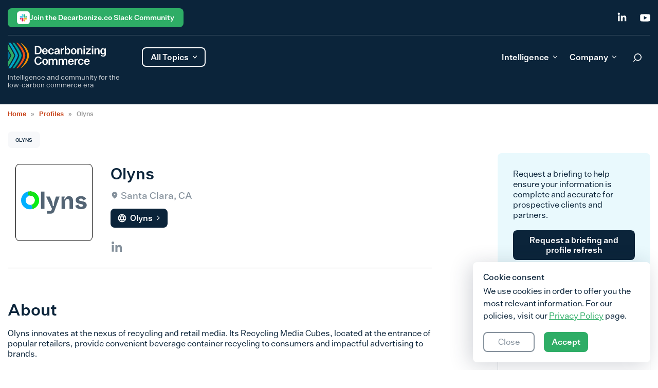

--- FILE ---
content_type: text/html; charset=UTF-8
request_url: https://decarbonize.co/profiles/olyns/
body_size: 24760
content:

<!DOCTYPE html>
<html lang="en-US">
<head>
<!-- GA -->
        <!-- Google Tag Manager -->
		<script async src="https://www.googletagmanager.com/gtag/js?id=G-KP7LC9WV94"></script>
			<script>
			window.dataLayer = window.dataLayer || [];
			function gtag(){dataLayer.push(arguments);}
			gtag('js', new Date());
			gtag('config', 'G-KP7LC9WV94');
			</script>
        <!-- End Google Tag Manager -->


	
    <style>
		.site-header{background-color:#0b243a;color:#fff;font-weight:600}.site-header a{text-decoration:none}.site-header__course-title{display:none}.single-mpcs-lesson .site-header__course-title{display:block;padding-left:92px;padding-top:5px}.single-mpcs-lesson .site-header__course-title a{font-size:20px;font-weight:500;line-height:1.2}@media (max-width:900px){.single-mpcs-lesson .site-header__course-title a{font-size:16px}}.single-mpcs-lesson .site-header__course-title a:hover{color:#2ead66}.site-header__user{display:none;margin-right:18px;position:relative}.single-mpcs-lesson .site-header__user{display:block;font-weight:400;line-height:1.2}.site-header__user-avatar{margin-right:15px}.site-header__user-avatar img{border-radius:50%;height:40px;-o-object-fit:cover;object-fit:cover;width:40px}.site-header__user-data{cursor:pointer;display:flex}.site-header__user-name{align-items:center;display:flex}.site-header__user-name svg{color:#c8cdd1;height:8px;margin-left:8px;opacity:.8;width:12px}.open .site-header__user-name svg{transform:rotate(180deg)}.site-header__user-nav{background:#fff;border-radius:8px;box-shadow:0 4px 20px rgba(0,0,0,.3);display:none;min-width:125px;padding:7px;position:absolute;right:0;top:65px;z-index:10}.site-header__user-nav a{border-radius:8px;color:#0b243a;display:block;font-weight:600;line-height:1.2;padding:8px}.site-header__user-nav a:hover{background-color:#f7f8fa}.site-header__user-nav a:not(:last-child){margin-bottom:4px}.site-header__search-form{display:none;margin-right:62px;max-width:542px;padding-top:6px;width:100%}@media(max-width:1220px){.site-header__search-form{display:none!important}}.site-header__search-form .search-form{display:flex;margin-bottom:0;margin-top:0;position:relative}.site-header__search-form .search-form label{margin:0;width:100%}.site-header__search-form .search-form .search-field{background:#1c3448;border:1px solid hsla(0,0%,100%,.2);color:#fff;font-size:16px;font-weight:400;line-height:1.3;outline:none;padding:8px 38px 8px 16px;width:100%}.site-header__search-form .search-form .button-search{background-color:transparent;position:absolute;right:-1px;top:-6px}.site-header__search-form .search-form .button-search--clear{background-image:url([data-uri]);background-repeat:no-repeat;background-size:19px;height:20px;position:absolute;right:47px;top:10px;width:20px}.site-header__search-form .search-form .button-search span{display:none}.site-header__search-form .search-form .button-search svg{color:#fff}.site-header .site-header-content,.site-header .site-header-top{margin-left:auto;margin-right:auto;padding-left:15px;padding-right:15px;width:100%}@media (min-width:100%){.site-header .site-header-content,.site-header .site-header-top{max-width:100%}}@media (min-width:1310px){.site-header .site-header-content,.site-header .site-header-top{max-width:1310px}}.single-mpcs-lesson .site-header .site-header-content,.single-mpcs-lesson .site-header .site-header-top{align-items:center;max-width:1429px;padding-bottom:15px;padding-top:15px}.site-header .site-header-content__navigation,.site-header .site-header-top__navigation{align-items:center;border-bottom:1px solid hsla(0,0%,100%,.2);display:flex;justify-content:flex-end;padding:6px 0 5px}.site-header .site-header-content__navigation .login,.site-header .site-header-top__navigation .login{margin-right:33px}.site-header .site-header-content__navigation .login:hover,.site-header .site-header-top__navigation .login:hover{color:#168a49}.site-header .site-header-content__navigation .social-icons,.site-header .site-header-top__navigation .social-icons{display:flex;margin-bottom:0}.site-header .site-header-content__navigation .social-icons .social-icon:hover svg,.site-header .site-header-top__navigation .social-icons .social-icon:hover svg{color:#2ead66}.site-header .site-header-content__navigation .social-icons .social-icon svg,.site-header .site-header-top__navigation .social-icons .social-icon svg{height:20px;-o-object-fit:contain;object-fit:contain;width:20px}.site-header .site-header-content__navigation .social-icons .social-icon:not(:last-child),.site-header .site-header-top__navigation .social-icons .social-icon:not(:last-child){margin-right:25px}@media (max-width:900px){.site-header .site-header-top{display:none}}.single-mpcs-lesson .site-header .site-header-top{display:none!important}.site-header .site-header-content{justify-content:space-between;padding-bottom:14px;padding-top:14px}.site-header .site-header-content,.site-header .site-header-content-left{align-items:flex-start;display:flex}.site-header .site-header-content-right{align-items:center;display:flex;margin-top:-4px}@media(max-width:1220px){.site-header .site-header-content-right{margin-top:8px}}.site-header .site-header-content-right.show-search{margin-top:5px}.site-header .site-header-content-right.show-search .btn-header{margin-right:-.2px;padding:10px 15px 10.5px}.site-header .btn-search{margin-right:24px}@media(max-width:1220px){.site-header .btn-search{display:block!important}}@media (max-width:900px){.site-header .btn-search{margin-right:20px}}.single-mpcs-lesson .site-header .btn-search{display:none!important}@media (max-width:900px){.site-header .btn-search svg{height:25px;width:25px}}.site-header .site-description{display:none;font-size:13px;font-weight:400;line-height:1.2;opacity:.8;text-decoration-line:none;-webkit-user-select:none;-moz-user-select:none;user-select:none}@media (max-width:900px){.site-header .site-description{font-size:11px;line-height:1.2}}.home .site-header .site-description{display:block}.site-header .site-description.visibility{visibility:hidden}.site-header .site-branding{max-width:241px;min-width:241px}@media (max-width:900px){.site-header .site-branding{max-width:194px;min-width:194px}}.single-mpcs-lesson .site-header .site-branding{align-items:center;display:flex;max-width:100%;min-width:auto}.single-mpcs-lesson .site-header .site-branding .custom-logo-link{border-right:1px solid #3c5061;display:block;padding-right:12px}.site-header .site-branding .academy{display:none}.single-mpcs-lesson .site-header .site-branding .academy{display:flex;font-weight:500;line-height:1.2;padding-left:12px;padding-top:3px}.single-mpcs-lesson .site-header .site-branding .academy span{background:url([data-uri]) no-repeat;background-size:contain;display:inline-block;filter:brightness(100);height:18px;margin-right:4px;width:18px}.site-header .site-branding img{margin-bottom:10px;max-width:191px}@media (max-width:900px){.site-header .site-branding img{margin-bottom:7px;max-width:145px}}.single-mpcs-lesson .site-header .site-branding img{margin-bottom:0;margin-right:0;max-width:145px}.site-header .site-branding a{text-decoration-line:none}.site-header .all-topics{align-items:center;border:2px solid #fff;border-radius:8px;cursor:pointer;display:flex;margin:9px 0 0 20px;padding:5px 15px;transition:transform .1s ease}@media (max-width:900px){.site-header .all-topics{display:none}}.single-mpcs-lesson .site-header .all-topics{display:none!important}@media(max-width:1220px){.site-header .all-topics svg{transform:rotate(0deg)}}.site-header .all-topics.open svg{transform:rotate(180deg)}@media (max-width:900px){.site-header .btn-header{display:none}}.single-mpcs-lesson .site-header .btn-header{display:none!important}.site-header .mobile-account{display:none}@media (max-width:900px){.site-header .mobile-account{display:block;margin-right:20px}}.navigation-menu{display:block;margin-top:8px}@media(max-width:1220px){.navigation-menu{display:none}}.single-mpcs-lesson .navigation-menu{display:none!important}.navigation-menu .menu{display:flex;margin-bottom:0;margin-right:29px}.navigation-menu .menu>li:not(:last-child){margin-right:20px}.navigation-menu .menu>li:hover .caret-down{transform:rotate(180deg)}.navigation-menu .menu>li a{align-items:center;border-radius:8px;display:flex;justify-content:center;padding:8px;transition:all .2s ease-in-out}.navigation-menu .menu>li a:hover{background:#354a5b}.navigation-menu .menu>li.current-menu-item{color:#2ead66}.navigation-menu .sub-menu{--tw-bg-opacity:1;background-color:rgb(255 255 255/var(--tw-bg-opacity));border-radius:8px;box-shadow:0 4px 20px rgba(0,0,0,.3);color:#0b243a;left:0;min-width:100%;opacity:0;padding:7px;position:absolute;top:100%;transition:all .2s ease;visibility:hidden;z-index:99999}.navigation-menu .sub-menu li:not(:last-child){margin-bottom:12px}.navigation-menu .sub-menu li a{border-radius:8px;display:block;font-size:16px;font-weight:600;line-height:1.2;padding:8px;white-space:nowrap}.navigation-menu .sub-menu li a:hover,.navigation-menu .sub-menu li.current-menu-item a{background:#dbe1e5}.navigation-menu .sub-menu .menu-item-has-children a{margin-bottom:10px}.navigation-menu .sub-menu .menu-item-has-children.focus>.sub-menu,.navigation-menu .sub-menu .menu-item-has-children:hover>.sub-menu{left:100%}.menu-item-has-children{position:relative}.menu-item-has-children a{margin-bottom:10px}.menu-item-has-children.focus>.sub-menu,.menu-item-has-children:hover>.sub-menu{opacity:1;visibility:visible}.dropdown ul li{width:100%}.dropdown ul a{display:block;width:100%}.dropdown ul a:last-child{margin-bottom:0}.caret-down{background-image:url([data-uri])!important;background-position:50%;background-repeat:no-repeat;background-size:100%;display:block;float:right;height:100%;height:.5rem;margin-left:.5rem;transition:transform .2s ease;width:.5rem}@media(max-width:1220px){.caret-down{height:6px!important;transform:rotate(-90deg);width:10px!important}}.footer-navigation .menu{margin-left:auto;margin-right:auto;padding-left:15px;padding-right:15px;width:100%}@media (min-width:100%){.footer-navigation .menu{max-width:100%}}@media (min-width:1310px){.footer-navigation .menu{max-width:1310px}}.footer-navigation .menu{display:block}@media (min-width:900px){.footer-navigation .menu{display:flex}}.mobile-menu{margin-bottom:77px}.mobile-menu li{margin-bottom:35px}.mobile-menu .sub-menu{display:none;margin-bottom:0;margin-left:1rem;margin-top:.5rem}.mobile-menu .sub-menu.is-visible{display:block;opacity:1;visibility:visible}.mobile-menu .menu-item-has-children.is-visible{max-height:8000px}.mobile-menu .menu-item-has-children.is-visible .parent-indicator{--tw-rotate:180deg;transform:translate(var(--tw-translate-x),var(--tw-translate-y)) rotate(var(--tw-rotate)) skewX(var(--tw-skew-x)) skewY(var(--tw-skew-y)) scaleX(var(--tw-scale-x)) scaleY(var(--tw-scale-y))}.mobile-menu .menu-item-has-children .menu-item-has-children:last-of-type .menu-item-has-children.is-visible{margin-bottom:0}.mobile-menu .menu-item-has-children .menu-item-has-children .parent-indicator{--tw-rotate:0deg;transform:translate(var(--tw-translate-x),var(--tw-translate-y)) rotate(var(--tw-rotate)) skewX(var(--tw-skew-x)) skewY(var(--tw-skew-y)) scaleX(var(--tw-scale-x)) scaleY(var(--tw-scale-y))}.mobile-menu .menu-item-has-children .menu-item-has-children.is-visible:last-of-type{margin-bottom:0}.mobile-menu .menu-item-has-children .menu-item-has-children.is-visible .parent-indicator{--tw-rotate:180deg;transform:translate(var(--tw-translate-x),var(--tw-translate-y)) rotate(var(--tw-rotate)) skewX(var(--tw-skew-x)) skewY(var(--tw-skew-y)) scaleX(var(--tw-scale-x)) scaleY(var(--tw-scale-y))}.mobile-menu .menu-item-has-children .menu-item-has-children .menu-item-has-children .parent-indicator{--tw-rotate:0deg;transform:translate(var(--tw-translate-x),var(--tw-translate-y)) rotate(var(--tw-rotate)) skewX(var(--tw-skew-x)) skewY(var(--tw-skew-y)) scaleX(var(--tw-scale-x)) scaleY(var(--tw-scale-y))}.mobile-menu .menu-item-has-children .menu-item-has-children .menu-item-has-children.is-visible .parent-indicator{--tw-rotate:180deg;transform:translate(var(--tw-translate-x),var(--tw-translate-y)) rotate(var(--tw-rotate)) skewX(var(--tw-skew-x)) skewY(var(--tw-skew-y)) scaleX(var(--tw-scale-x)) scaleY(var(--tw-scale-y))}.mobile-menu .parent-indicator{display:inline-block;float:none;height:1rem;position:relative;top:-4px;width:1rem}	</style>
	
	<meta charset="UTF-8">
	<meta name="viewport" content="width=device-width, initial-scale=1">
	<link rel="profile" href="https://gmpg.org/xfn/11">
	<link rel="pingback" href="https://decarbonize.co/xmlrpc.php">
	<script src="https://cdn.jsdelivr.net/npm/add-to-calendar-button@2" async defer></script>
	<meta name='robots' content='index, follow, max-image-preview:large, max-snippet:-1, max-video-preview:-1' />
	<style>
			</style>
				<link rel="preload" href="https://decarbonize.co/wp-content/uploads/2023/03/logo.svg" as="image">
			<link rel="preload" href="https://decarbonize.co/wp-content/themes/decarbcommerce/build/index.css?ver=6cd34fe4916b5fdfdbe9" as="style">
	<link rel="preload" href="https://decarbonize.co/wp-content/themes/decarbcommerce/build/index.js?ver=6cd34fe4916b5fdfdbe9" as="script">
	
	<!-- This site is optimized with the Yoast SEO plugin v26.7 - https://yoast.com/wordpress/plugins/seo/ -->
	<title>Profiles | Climate and sustainability solution providers curated for expertise and relevance to retail, ecommerce, and CPG business models</title>
	<meta name="description" content="A database of curated service and solution providers tagged by solution type, emissions source, emissions scope, regions of operation, and more." />
	<link rel="canonical" href="https://decarbonize.co/profiles/olyns/" />
	<meta property="og:locale" content="en_US" />
	<meta property="og:type" content="article" />
	<meta property="og:title" content="Profiles | Climate and sustainability solution providers curated for expertise and relevance to retail, ecommerce, and CPG business models" />
	<meta property="og:description" content="A database of curated service and solution providers tagged by solution type, emissions source, emissions scope, regions of operation, and more." />
	<meta property="og:url" content="https://decarbonize.co/profiles/olyns/" />
	<meta property="og:site_name" content="Decarbonize.co" />
	<meta property="article:modified_time" content="2024-05-17T10:51:00+00:00" />
	<meta name="twitter:card" content="summary_large_image" />
	<meta name="twitter:label1" content="Est. reading time" />
	<meta name="twitter:data1" content="1 minute" />
	<script type="application/ld+json" class="yoast-schema-graph">{"@context":"https://schema.org","@graph":[{"@type":"WebPage","@id":"https://decarbonize.co/profiles/olyns/","url":"https://decarbonize.co/profiles/olyns/","name":"Profiles | Climate and sustainability solution providers curated for expertise and relevance to retail, ecommerce, and CPG business models","isPartOf":{"@id":"https://decarbonize.co/#website"},"primaryImageOfPage":{"@id":"https://decarbonize.co/profiles/olyns/#primaryimage"},"image":{"@id":"https://decarbonize.co/profiles/olyns/#primaryimage"},"thumbnailUrl":"https://decarbonize.co/wp-content/uploads/2024/04/60abe19fa0c88b8623539767_olyns-logo.svg","datePublished":"2024-05-17T10:30:12+00:00","dateModified":"2024-05-17T10:51:00+00:00","description":"A database of curated service and solution providers tagged by solution type, emissions source, emissions scope, regions of operation, and more.","breadcrumb":{"@id":"https://decarbonize.co/profiles/olyns/#breadcrumb"},"inLanguage":"en-US","potentialAction":[{"@type":"ReadAction","target":["https://decarbonize.co/profiles/olyns/"]}]},{"@type":"ImageObject","inLanguage":"en-US","@id":"https://decarbonize.co/profiles/olyns/#primaryimage","url":"https://decarbonize.co/wp-content/uploads/2024/04/60abe19fa0c88b8623539767_olyns-logo.svg","contentUrl":"https://decarbonize.co/wp-content/uploads/2024/04/60abe19fa0c88b8623539767_olyns-logo.svg"},{"@type":"BreadcrumbList","@id":"https://decarbonize.co/profiles/olyns/#breadcrumb","itemListElement":[{"@type":"ListItem","position":1,"name":"Home","item":"https://decarbonize.co/"},{"@type":"ListItem","position":2,"name":"Profiles","item":"https://decarbonize.co/profiles/"},{"@type":"ListItem","position":3,"name":"Olyns"}]},{"@type":"WebSite","@id":"https://decarbonize.co/#website","url":"https://decarbonize.co/","name":"Decarbonize.co","description":"Intelligence and community for the low-carbon commerce era","publisher":{"@id":"https://decarbonize.co/#organization"},"potentialAction":[{"@type":"SearchAction","target":{"@type":"EntryPoint","urlTemplate":"https://decarbonize.co/?s={search_term_string}"},"query-input":{"@type":"PropertyValueSpecification","valueRequired":true,"valueName":"search_term_string"}}],"inLanguage":"en-US"},{"@type":"Organization","@id":"https://decarbonize.co/#organization","name":"Decarbonize.co","url":"https://decarbonize.co/","logo":{"@type":"ImageObject","inLanguage":"en-US","@id":"https://decarbonize.co/#/schema/logo/image/","url":"https://decarbonize.co/wp-content/uploads/2023/03/logo.svg","contentUrl":"https://decarbonize.co/wp-content/uploads/2023/03/logo.svg","caption":"Decarbonize.co"},"image":{"@id":"https://decarbonize.co/#/schema/logo/image/"}}]}</script>
	<!-- / Yoast SEO plugin. -->


<link rel='dns-prefetch' href='//cdnjs.cloudflare.com' />
<link rel='dns-prefetch' href='//unpkg.com' />
<link rel="alternate" type="application/rss+xml" title="Decarbonize.co &raquo; Feed" href="https://decarbonize.co/feed/" />
<link rel="alternate" type="application/rss+xml" title="Decarbonize.co &raquo; Comments Feed" href="https://decarbonize.co/comments/feed/" />
<link rel="alternate" type="text/calendar" title="Decarbonize.co &raquo; iCal Feed" href="https://decarbonize.co/events/?ical=1" />
<link rel="alternate" title="oEmbed (JSON)" type="application/json+oembed" href="https://decarbonize.co/wp-json/oembed/1.0/embed?url=https%3A%2F%2Fdecarbonize.co%2Fprofiles%2Folyns%2F" />
<link rel="alternate" title="oEmbed (XML)" type="text/xml+oembed" href="https://decarbonize.co/wp-json/oembed/1.0/embed?url=https%3A%2F%2Fdecarbonize.co%2Fprofiles%2Folyns%2F&#038;format=xml" />
<style id='wp-img-auto-sizes-contain-inline-css' type='text/css'>
img:is([sizes=auto i],[sizes^="auto," i]){contain-intrinsic-size:3000px 1500px}
/*# sourceURL=wp-img-auto-sizes-contain-inline-css */
</style>
<link rel='stylesheet' id='mp-theme-css' href='https://decarbonize.co/wp-content/plugins/memberpress/css/ui/theme.css?ver=1.11.37' type='text/css' media='all' />
<link rel='stylesheet' id='tribe-events-pro-mini-calendar-block-styles-css' href='https://decarbonize.co/wp-content/plugins/events-calendar-pro/src/resources/css/tribe-events-pro-mini-calendar-block.min.css?ver=6.3.2' type='text/css' media='all' />
<style id='wp-emoji-styles-inline-css' type='text/css'>

	img.wp-smiley, img.emoji {
		display: inline !important;
		border: none !important;
		box-shadow: none !important;
		height: 1em !important;
		width: 1em !important;
		margin: 0 0.07em !important;
		vertical-align: -0.1em !important;
		background: none !important;
		padding: 0 !important;
	}
/*# sourceURL=wp-emoji-styles-inline-css */
</style>
<link rel='stylesheet' id='wp-block-library-css' href='https://decarbonize.co/wp-includes/css/dist/block-library/style.min.css?ver=6.9' type='text/css' media='all' />
<style id='global-styles-inline-css' type='text/css'>
:root{--wp--preset--aspect-ratio--square: 1;--wp--preset--aspect-ratio--4-3: 4/3;--wp--preset--aspect-ratio--3-4: 3/4;--wp--preset--aspect-ratio--3-2: 3/2;--wp--preset--aspect-ratio--2-3: 2/3;--wp--preset--aspect-ratio--16-9: 16/9;--wp--preset--aspect-ratio--9-16: 9/16;--wp--preset--color--black: #000000;--wp--preset--color--cyan-bluish-gray: #abb8c3;--wp--preset--color--white: #ffffff;--wp--preset--color--pale-pink: #f78da7;--wp--preset--color--vivid-red: #cf2e2e;--wp--preset--color--luminous-vivid-orange: #ff6900;--wp--preset--color--luminous-vivid-amber: #fcb900;--wp--preset--color--light-green-cyan: #7bdcb5;--wp--preset--color--vivid-green-cyan: #00d084;--wp--preset--color--pale-cyan-blue: #8ed1fc;--wp--preset--color--vivid-cyan-blue: #0693e3;--wp--preset--color--vivid-purple: #9b51e0;--wp--preset--gradient--vivid-cyan-blue-to-vivid-purple: linear-gradient(135deg,rgb(6,147,227) 0%,rgb(155,81,224) 100%);--wp--preset--gradient--light-green-cyan-to-vivid-green-cyan: linear-gradient(135deg,rgb(122,220,180) 0%,rgb(0,208,130) 100%);--wp--preset--gradient--luminous-vivid-amber-to-luminous-vivid-orange: linear-gradient(135deg,rgb(252,185,0) 0%,rgb(255,105,0) 100%);--wp--preset--gradient--luminous-vivid-orange-to-vivid-red: linear-gradient(135deg,rgb(255,105,0) 0%,rgb(207,46,46) 100%);--wp--preset--gradient--very-light-gray-to-cyan-bluish-gray: linear-gradient(135deg,rgb(238,238,238) 0%,rgb(169,184,195) 100%);--wp--preset--gradient--cool-to-warm-spectrum: linear-gradient(135deg,rgb(74,234,220) 0%,rgb(151,120,209) 20%,rgb(207,42,186) 40%,rgb(238,44,130) 60%,rgb(251,105,98) 80%,rgb(254,248,76) 100%);--wp--preset--gradient--blush-light-purple: linear-gradient(135deg,rgb(255,206,236) 0%,rgb(152,150,240) 100%);--wp--preset--gradient--blush-bordeaux: linear-gradient(135deg,rgb(254,205,165) 0%,rgb(254,45,45) 50%,rgb(107,0,62) 100%);--wp--preset--gradient--luminous-dusk: linear-gradient(135deg,rgb(255,203,112) 0%,rgb(199,81,192) 50%,rgb(65,88,208) 100%);--wp--preset--gradient--pale-ocean: linear-gradient(135deg,rgb(255,245,203) 0%,rgb(182,227,212) 50%,rgb(51,167,181) 100%);--wp--preset--gradient--electric-grass: linear-gradient(135deg,rgb(202,248,128) 0%,rgb(113,206,126) 100%);--wp--preset--gradient--midnight: linear-gradient(135deg,rgb(2,3,129) 0%,rgb(40,116,252) 100%);--wp--preset--font-size--small: 12px;--wp--preset--font-size--medium: 20px;--wp--preset--font-size--large: 36px;--wp--preset--font-size--x-large: 42px;--wp--preset--font-size--normal: 16px;--wp--preset--font-size--huge: 50px;--wp--preset--spacing--20: 0.44rem;--wp--preset--spacing--30: 0.67rem;--wp--preset--spacing--40: 1rem;--wp--preset--spacing--50: 1.5rem;--wp--preset--spacing--60: 2.25rem;--wp--preset--spacing--70: 3.38rem;--wp--preset--spacing--80: 5.06rem;--wp--preset--shadow--natural: 6px 6px 9px rgba(0, 0, 0, 0.2);--wp--preset--shadow--deep: 12px 12px 50px rgba(0, 0, 0, 0.4);--wp--preset--shadow--sharp: 6px 6px 0px rgba(0, 0, 0, 0.2);--wp--preset--shadow--outlined: 6px 6px 0px -3px rgb(255, 255, 255), 6px 6px rgb(0, 0, 0);--wp--preset--shadow--crisp: 6px 6px 0px rgb(0, 0, 0);}:where(.is-layout-flex){gap: 0.5em;}:where(.is-layout-grid){gap: 0.5em;}body .is-layout-flex{display: flex;}.is-layout-flex{flex-wrap: wrap;align-items: center;}.is-layout-flex > :is(*, div){margin: 0;}body .is-layout-grid{display: grid;}.is-layout-grid > :is(*, div){margin: 0;}:where(.wp-block-columns.is-layout-flex){gap: 2em;}:where(.wp-block-columns.is-layout-grid){gap: 2em;}:where(.wp-block-post-template.is-layout-flex){gap: 1.25em;}:where(.wp-block-post-template.is-layout-grid){gap: 1.25em;}.has-black-color{color: var(--wp--preset--color--black) !important;}.has-cyan-bluish-gray-color{color: var(--wp--preset--color--cyan-bluish-gray) !important;}.has-white-color{color: var(--wp--preset--color--white) !important;}.has-pale-pink-color{color: var(--wp--preset--color--pale-pink) !important;}.has-vivid-red-color{color: var(--wp--preset--color--vivid-red) !important;}.has-luminous-vivid-orange-color{color: var(--wp--preset--color--luminous-vivid-orange) !important;}.has-luminous-vivid-amber-color{color: var(--wp--preset--color--luminous-vivid-amber) !important;}.has-light-green-cyan-color{color: var(--wp--preset--color--light-green-cyan) !important;}.has-vivid-green-cyan-color{color: var(--wp--preset--color--vivid-green-cyan) !important;}.has-pale-cyan-blue-color{color: var(--wp--preset--color--pale-cyan-blue) !important;}.has-vivid-cyan-blue-color{color: var(--wp--preset--color--vivid-cyan-blue) !important;}.has-vivid-purple-color{color: var(--wp--preset--color--vivid-purple) !important;}.has-black-background-color{background-color: var(--wp--preset--color--black) !important;}.has-cyan-bluish-gray-background-color{background-color: var(--wp--preset--color--cyan-bluish-gray) !important;}.has-white-background-color{background-color: var(--wp--preset--color--white) !important;}.has-pale-pink-background-color{background-color: var(--wp--preset--color--pale-pink) !important;}.has-vivid-red-background-color{background-color: var(--wp--preset--color--vivid-red) !important;}.has-luminous-vivid-orange-background-color{background-color: var(--wp--preset--color--luminous-vivid-orange) !important;}.has-luminous-vivid-amber-background-color{background-color: var(--wp--preset--color--luminous-vivid-amber) !important;}.has-light-green-cyan-background-color{background-color: var(--wp--preset--color--light-green-cyan) !important;}.has-vivid-green-cyan-background-color{background-color: var(--wp--preset--color--vivid-green-cyan) !important;}.has-pale-cyan-blue-background-color{background-color: var(--wp--preset--color--pale-cyan-blue) !important;}.has-vivid-cyan-blue-background-color{background-color: var(--wp--preset--color--vivid-cyan-blue) !important;}.has-vivid-purple-background-color{background-color: var(--wp--preset--color--vivid-purple) !important;}.has-black-border-color{border-color: var(--wp--preset--color--black) !important;}.has-cyan-bluish-gray-border-color{border-color: var(--wp--preset--color--cyan-bluish-gray) !important;}.has-white-border-color{border-color: var(--wp--preset--color--white) !important;}.has-pale-pink-border-color{border-color: var(--wp--preset--color--pale-pink) !important;}.has-vivid-red-border-color{border-color: var(--wp--preset--color--vivid-red) !important;}.has-luminous-vivid-orange-border-color{border-color: var(--wp--preset--color--luminous-vivid-orange) !important;}.has-luminous-vivid-amber-border-color{border-color: var(--wp--preset--color--luminous-vivid-amber) !important;}.has-light-green-cyan-border-color{border-color: var(--wp--preset--color--light-green-cyan) !important;}.has-vivid-green-cyan-border-color{border-color: var(--wp--preset--color--vivid-green-cyan) !important;}.has-pale-cyan-blue-border-color{border-color: var(--wp--preset--color--pale-cyan-blue) !important;}.has-vivid-cyan-blue-border-color{border-color: var(--wp--preset--color--vivid-cyan-blue) !important;}.has-vivid-purple-border-color{border-color: var(--wp--preset--color--vivid-purple) !important;}.has-vivid-cyan-blue-to-vivid-purple-gradient-background{background: var(--wp--preset--gradient--vivid-cyan-blue-to-vivid-purple) !important;}.has-light-green-cyan-to-vivid-green-cyan-gradient-background{background: var(--wp--preset--gradient--light-green-cyan-to-vivid-green-cyan) !important;}.has-luminous-vivid-amber-to-luminous-vivid-orange-gradient-background{background: var(--wp--preset--gradient--luminous-vivid-amber-to-luminous-vivid-orange) !important;}.has-luminous-vivid-orange-to-vivid-red-gradient-background{background: var(--wp--preset--gradient--luminous-vivid-orange-to-vivid-red) !important;}.has-very-light-gray-to-cyan-bluish-gray-gradient-background{background: var(--wp--preset--gradient--very-light-gray-to-cyan-bluish-gray) !important;}.has-cool-to-warm-spectrum-gradient-background{background: var(--wp--preset--gradient--cool-to-warm-spectrum) !important;}.has-blush-light-purple-gradient-background{background: var(--wp--preset--gradient--blush-light-purple) !important;}.has-blush-bordeaux-gradient-background{background: var(--wp--preset--gradient--blush-bordeaux) !important;}.has-luminous-dusk-gradient-background{background: var(--wp--preset--gradient--luminous-dusk) !important;}.has-pale-ocean-gradient-background{background: var(--wp--preset--gradient--pale-ocean) !important;}.has-electric-grass-gradient-background{background: var(--wp--preset--gradient--electric-grass) !important;}.has-midnight-gradient-background{background: var(--wp--preset--gradient--midnight) !important;}.has-small-font-size{font-size: var(--wp--preset--font-size--small) !important;}.has-medium-font-size{font-size: var(--wp--preset--font-size--medium) !important;}.has-large-font-size{font-size: var(--wp--preset--font-size--large) !important;}.has-x-large-font-size{font-size: var(--wp--preset--font-size--x-large) !important;}
/*# sourceURL=global-styles-inline-css */
</style>

<style id='classic-theme-styles-inline-css' type='text/css'>
/*! This file is auto-generated */
.wp-block-button__link{color:#fff;background-color:#32373c;border-radius:9999px;box-shadow:none;text-decoration:none;padding:calc(.667em + 2px) calc(1.333em + 2px);font-size:1.125em}.wp-block-file__button{background:#32373c;color:#fff;text-decoration:none}
/*# sourceURL=/wp-includes/css/classic-themes.min.css */
</style>
<link rel='stylesheet' id='wpda_wpdp_public-css' href='https://decarbonize.co/wp-content/plugins/wp-data-access/public/../assets/css/wpda_public.css?ver=5.5.64' type='text/css' media='all' />
<link rel='stylesheet' id='url-shortify-css' href='https://decarbonize.co/wp-content/plugins/url-shortify/lite/dist/styles/url-shortify.css?ver=1.11.4' type='text/css' media='all' />
<link rel='stylesheet' id='dc-styles-css' href='https://decarbonize.co/wp-content/themes/decarbcommerce/build/index.css?ver=6cd34fe4916b5fdfdbe9' type='text/css' media='all' />
<link rel='stylesheet' id='font-awsm-css' href='https://cdnjs.cloudflare.com/ajax/libs/font-awesome/6.4.0/css/all.min.css?ver=6cd34fe4916b5fdfdbe9' type='text/css' media='all' />
<link rel='stylesheet' id='owl-style-css' href='https://decarbonize.co/wp-content/themes/decarbcommerce/build/css/owl.carousel.min.css?ver=6cd34fe4916b5fdfdbe9' type='text/css' media='all' />
<link rel='stylesheet' id='owl-css-css' href='https://decarbonize.co/wp-content/themes/decarbcommerce/build/css/owl.theme.default.min.css?ver=6cd34fe4916b5fdfdbe9' type='text/css' media='all' />
<link rel='stylesheet' id='custom-style-css-css' href='https://decarbonize.co/wp-content/themes/decarbcommerce/build/css/custom_style.css?ver=6.9' type='text/css' media='all' />
<link rel='stylesheet' id='guide-style-css-css' href='https://decarbonize.co/wp-content/themes/decarbcommerce/build/css/guide_styles.css?ver=6.9' type='text/css' media='all' />
<link rel='stylesheet' id='insight-styles-css' href='https://decarbonize.co/wp-content/themes/decarbcommerce/build/css/insight_style.css?ver=6.9' type='text/css' media='all' />
<link rel='stylesheet' id='registration-css-css' href='https://decarbonize.co/wp-content/themes/decarbcommerce/build/css/registration.css?ver=6.9' type='text/css' media='all' />
<link rel='stylesheet' id='jquery-ui-min-css' href='https://decarbonize.co/wp-content/themes/decarbcommerce/build/css/jquery-ui.min.css?ver=6.9' type='text/css' media='all' />
<script type="text/javascript" src="https://decarbonize.co/wp-includes/js/jquery/jquery.min.js?ver=3.7.1" id="jquery-core-js"></script>
<script type="text/javascript" src="https://decarbonize.co/wp-includes/js/jquery/jquery-migrate.min.js?ver=3.4.1" id="jquery-migrate-js"></script>
<script src='https://decarbonize.co/wp-content/plugins/the-events-calendar/common/src/resources/js/underscore-before.js'></script>
<script type="text/javascript" src="https://decarbonize.co/wp-includes/js/underscore.min.js?ver=1.13.7" id="underscore-js"></script>
<script src='https://decarbonize.co/wp-content/plugins/the-events-calendar/common/src/resources/js/underscore-after.js'></script>
<script type="text/javascript" src="https://decarbonize.co/wp-includes/js/backbone.min.js?ver=1.6.0" id="backbone-js"></script>
<script type="text/javascript" id="wp-api-request-js-extra">
/* <![CDATA[ */
var wpApiSettings = {"root":"https://decarbonize.co/wp-json/","nonce":"00f715f273","versionString":"wp/v2/"};
//# sourceURL=wp-api-request-js-extra
/* ]]> */
</script>
<script type="text/javascript" src="https://decarbonize.co/wp-includes/js/api-request.min.js?ver=6.9" id="wp-api-request-js"></script>
<script type="text/javascript" src="https://decarbonize.co/wp-includes/js/wp-api.min.js?ver=6.9" id="wp-api-js"></script>
<script type="text/javascript" id="wpda_rest_api-js-extra">
/* <![CDATA[ */
var wpdaApiSettings = {"path":"wpda"};
//# sourceURL=wpda_rest_api-js-extra
/* ]]> */
</script>
<script type="text/javascript" src="https://decarbonize.co/wp-content/plugins/wp-data-access/public/../assets/js/wpda_rest_api.js?ver=5.5.64" id="wpda_rest_api-js"></script>
<script type="text/javascript" id="url-shortify-js-extra">
/* <![CDATA[ */
var usParams = {"ajaxurl":"https://decarbonize.co/wp-admin/admin-ajax.php"};
//# sourceURL=url-shortify-js-extra
/* ]]> */
</script>
<script type="text/javascript" src="https://decarbonize.co/wp-content/plugins/url-shortify/lite/dist/scripts/url-shortify.js?ver=1.11.4" id="url-shortify-js"></script>
<script type="text/javascript" src="https://decarbonize.co/wp-content/themes/decarbcommerce/build/js/custom_js.js?ver=6cd34fe4916b5fdfdbe9" id="custom-js-js"></script>
<script type="text/javascript" src="https://unpkg.com/sweetalert/dist/sweetalert.min.js?ver=6cd34fe4916b5fdfdbe9" id="swal-js-js"></script>
<script type="text/javascript" src="https://decarbonize.co/wp-content/themes/decarbcommerce/build/js/jquery-ui.min.js?ver=1" id="jquery-ui.min-js-js"></script>
<link rel="https://api.w.org/" href="https://decarbonize.co/wp-json/" /><link rel="alternate" title="JSON" type="application/json" href="https://decarbonize.co/wp-json/wp/v2/directory/11703" /><link rel="EditURI" type="application/rsd+xml" title="RSD" href="https://decarbonize.co/xmlrpc.php?rsd" />

<link rel='shortlink' href='https://decarbonize.co/?p=11703' />
    <style type="text/css">

      .mpcs-classroom .nav-back i,
      .mpcs-classroom .navbar-section a.btn,
      .mpcs-classroom .navbar-section button,
      .mpcs-classroom div#mpcs-lesson-navigation button {
        color: rgba(255, 255, 255) !important;
      }

      .mpcs-classroom .navbar-section .dropdown .menu a {
        color: #333;
      }

      .mpcs-classroom .mpcs-progress-ring {
        background-color: rgba(29, 166, 154) !important;
      }

      .mpcs-classroom .mpcs-course-filter .dropdown .btn span,
      .mpcs-classroom .mpcs-course-filter .dropdown .btn i,
      .mpcs-classroom .mpcs-course-filter .input-group .input-group-btn,
      .mpcs-classroom .mpcs-course-filter .input-group .mpcs-search,
      .mpcs-classroom .mpcs-course-filter .input-group input[type=text],
      .mpcs-classroom .mpcs-course-filter .dropdown a,
      .mpcs-classroom .pagination,
      .mpcs-classroom .pagination i,
      .mpcs-classroom .pagination a {
        color: rgba(44, 54, 55) !important;
        border-color: rgba(44, 54, 55) !important;
      }

      /* body.mpcs-classroom a{
        color: rgba();
      } */

      #mpcs-navbar,
      #mpcs-navbar button#mpcs-classroom-previous-lesson-link,
      #mpcs-navbar button#mpcs-classroom-previous-lesson-link:hover,
      .mpcs-classroom div#mpcs-lesson-navigation button#previous_lesson_link,
      .mpcs-classroom div#mpcs-lesson-navigation button#previous_lesson_link:hover {
        background: rgba(44, 54, 55);
      }

      .course-progress .user-progress,
      .btn-green,
      #mpcs-navbar button:not(#mpcs-classroom-previous-lesson-link),
      .mpcs-classroom div#mpcs-lesson-navigation button:not(#previous_lesson_link),
      .mpcs-classroom #mpcs-quiz-navigation button:focus,
      .mpcs-classroom #mpcs-quiz-navigation button:hover {
        background: rgba(29, 166, 154, 0.9);
      }

      .btn-green:hover,
      #mpcs-navbar button:not(#mpcs-classroom-previous-lesson-link):focus,
      #mpcs-navbar button:not(#mpcs-classroom-previous-lesson-link):hover,
      .mpcs-classroom div#mpcs-lesson-navigation button:not(#previous_lesson_link):focus,
      .mpcs-classroom div#mpcs-lesson-navigation button:not(#previous_lesson_link):hover,
      .mpcs-classroom #mpcs-quiz-navigation button {
        background: rgba(29, 166, 154);
      }

      .btn-green{border: rgba(29, 166, 154)}

      .course-progress .progress-text,
      .mpcs-lesson i.mpcs-circle-regular {
        color: rgba(29, 166, 154);
      }

      #mpcs-main #bookmark, .mpcs-lesson.current{background: rgba(29, 166, 154, 0.3)}

      .mpcs-instructor .tile-subtitle{
        color: rgba(29, 166, 154, 1);
      }

      .mpcs-classroom .mpcs-quiz-question-feedback {
        border-top-color: rgba(29, 166, 154, 1);
        border-bottom-color: rgba(29, 166, 154, 1);
      }

    </style>
    <meta name="et-api-version" content="v1"><meta name="et-api-origin" content="https://decarbonize.co"><link rel="https://theeventscalendar.com/" href="https://decarbonize.co/wp-json/tribe/tickets/v1/" /><meta name="tec-api-version" content="v1"><meta name="tec-api-origin" content="https://decarbonize.co"><link rel="alternate" href="https://decarbonize.co/wp-json/tribe/events/v1/" /><link rel="icon" href="https://decarbonize.co/wp-content/uploads/2023/03/cropped-Favicon-32x32.png" sizes="32x32" />
<link rel="icon" href="https://decarbonize.co/wp-content/uploads/2023/03/cropped-Favicon-192x192.png" sizes="192x192" />
<link rel="apple-touch-icon" href="https://decarbonize.co/wp-content/uploads/2023/03/cropped-Favicon-180x180.png" />
<meta name="msapplication-TileImage" content="https://decarbonize.co/wp-content/uploads/2023/03/cropped-Favicon-270x270.png" />
<style>.shorten_url { 
	   padding: 10px 10px 10px 10px ; 
	   border: 1px solid #AAAAAA ; 
	   background-color: #EEEEEE ;
}</style>		<style type="text/css" id="wp-custom-css">
			.wp-block-pullquote {
	padding: 0 15px;
}		</style>
		</head>
<body class="wp-singular directory-template-default single single-directory postid-11703 wp-custom-logo wp-embed-responsive wp-theme-decarbcommerce site-wrapper tribe-no-js tec-no-rsvp-on-recurring group-blog no-js tribe-theme-decarbcommerce">

	
	<a class="skip-link screen-reader-text" href="#main">Skip to content</a>

	<header class="site-header">

		<div class="site-header-top">
			<div class="site-header-top__navigation cstm-header-top__navigation">

			
				<!-- Display the "Join Slack" banner -->
				<div class="cstm-join-slack-banner" >
					<a href="https://decarbonize.co/join-slack-community/" target="_blank"><img src="https://decarbonize.co/wp-content/uploads/2024/04/slack-icon-512x511-udpsz3x6.png" alt="Slack Icon">Join the Decarbonize.co Slack Community</a>
				</div>
				

				<div class="cstm-warp-login-head">
																<!-- <a class="login cstm-login-acc" target="" href=""></a> -->
																					<ul class="flex social-icons menu cstm-social-logout">
						<li class="social-icon linkedin mr-2">
					<a href="https://www.linkedin.com/company/decarbonizing-commerce" target="_blank">
					
						
	<svg height="24" width="24" class="icon linkedin-square" aria-hidden="true" role="img">
		<title id="title-linkedin-square-40504">
			linkedin-square		</title>

		
					<use xlink:href="#linkedin-square"></use>
		
	</svg>

							<span class="screen-reader-text">
						Link to Linkedin						</span>
					</a>
				</li><!-- .social-icon -->
								<li class="social-icon youtube mr-2">
					<a href="https://www.youtube.com/@decarbonize-co" target="_blank">
					
						
	<svg height="24" width="24" class="icon youtube-square" aria-hidden="true" role="img">
		<title id="title-youtube-square-86763">
			youtube-square		</title>

		
					<use xlink:href="#youtube-square"></use>
		
	</svg>

							<span class="screen-reader-text">
						Link to Youtube						</span>
					</a>
				</li><!-- .social-icon -->
					</ul><!-- .social-icons -->
					</div>
			</div>
		</div>

						<div class="cstm-moblie-join-slack-bnnr">
				<a href="https://decarbonize.co/join-slack-community/" target="_blank"><img src="https://decarbonize.co/wp-content/uploads/2024/04/slack-icon-512x511-udpsz3x6.png" alt="Slack Icon">Join the Decarbonize.co Slack Community</a>
			</div>
		
		<div class="site-header-content">

			<div class="site-header-content-left">

				<div class="site-branding">

					<a href="https://decarbonize.co/" class="custom-logo-link" rel="home"><img src="https://decarbonize.co/wp-content/uploads/2023/03/logo.svg" class="custom-logo" alt="Decarbonize.co" decoding="async" /></a>
											<p class="site-description">Intelligence and community for the low-carbon commerce era</p>
					
					<div class="academy">
						<span></span>
						Academy
					</div>

				</div><!-- .site-branding -->

				<div class="all-topics">
					All Topics
					
	<svg height="10" width="6" class="icon caret-down" aria-hidden="true" role="img">
		<title id="title-caret-down-59535">
			caret-down		</title>

		
					<use xlink:href="#caret-down"></use>
		
	</svg>

					</div>

													<!--div class="site-header__course-title">
						<a href="https://decarbonize.co/profiles/olyns/"></a>
					</div-->
				
			</div>

		
			<div class="site-header-content-right">

								<!-- <a class="mobile-account" target="</?php echo esc_attr( $login_target ); ?>" href="</?php echo esc_html( $login_url ); ?>"> -->
									<!-- </a> -->
				
				<nav id="site-navigation" class="main-navigation navigation-menu" aria-label="Main Navigation">
					<ul id="primary-menu" class="menu dropdown container"><li id="menu-item-10" class="menu-item menu-item-type-custom menu-item-object-custom menu-item-has-children menu-item-10"><a href="#">Intelligence</a>
<ul class="sub-menu">
	<li id="menu-item-19" class="menu-item menu-item-type-custom menu-item-object-custom menu-item-19"><a href="https://decarbonize.co/insights/">Insights</a></li>
	<li id="menu-item-167" class="menu-item menu-item-type-custom menu-item-object-custom menu-item-167"><a href="https://decarbonize.co/profiles/">Profiles</a></li>
	<li id="menu-item-168" class="menu-item menu-item-type-custom menu-item-object-custom menu-item-168"><a href="https://decarbonize.co/podcast/">Podcasts</a></li>
	<li id="menu-item-170" class="menu-item menu-item-type-custom menu-item-object-custom menu-item-170"><a href="https://decarbonize.co/glossary/">Glossary</a></li>
</ul>
</li>
<li id="menu-item-10134" class="menu-item menu-item-type-custom menu-item-object-custom menu-item-has-children menu-item-10134"><a href="#">Company</a>
<ul class="sub-menu">
	<li id="menu-item-10133" class="menu-item menu-item-type-post_type menu-item-object-page menu-item-10133"><a href="https://decarbonize.co/about/">About</a></li>
	<li id="menu-item-8027" class="menu-item menu-item-type-post_type menu-item-object-page menu-item-8027"><a href="https://decarbonize.co/about/services/">Services</a></li>
	<li id="menu-item-10027" class="menu-item menu-item-type-post_type menu-item-object-page menu-item-10027"><a href="https://decarbonize.co/about/contact/">Contact</a></li>
</ul>
</li>
</ul>				</nav><!-- #site-navigation-->

				<button class="btn-search" type="button">
					
	<svg height="20" width="20" class="icon search" aria-hidden="true" role="img">
		<title id="title-search-27650">
			search		</title>

		
					<use xlink:href="#search"></use>
		
	</svg>

					</button>
			   <style>
	.sub-menu li.login_user{
		display:none !important;
		
	}
	.cst-event-lst-sub-menu .sub-menu{
		opacity: 0 !important;
	}
	.cst-event-lst-sub-menu span.caret-down{
		display:none !important;
	}
	
   </style>
				
									<button type="button" class="off-canvas-open desktop" aria-expanded="false" aria-label="Open Menu"></button>
				
				
					<!-- <a class="btn btn-header" href="" target=""></a> -->
									
					<div class="site-header__search-form">
						
<form method="get" class="search-form" action="https://decarbonize.co/">
	<label for="search-field-3311201982">
		<span class="screen-reader-text">To search this site, enter a search term</span>
		<input class="de-search search-field"  id="search-field-3311201982" type="text" name="s" value="" aria-required="false" autocomplete="off" placeholder="Search..." />
	</label>
	<button type="button" class="button-search--clear"></button>
	<button type="submit" id="search-submit" class="button button-search" tabindex="-1" value="Submit">
		<span>Search</span>
		
	<svg height="20" width="20" class="icon search" aria-hidden="true" role="img">
		<title id="title-search-63585">
			search		</title>

		
					<use xlink:href="#search"></use>
		
	</svg>

		</button>
</form>

					</div>
			</div>
			

		</div><!-- .site-header-content -->
	
	</header><!-- .site-header-->

	<main id="main" class="site-main">

		<section class="directory__all container">
		<div class="breadcrumb"><a href="https://decarbonize.co" rel="nofollow">Home</a> &nbsp;&nbsp;&#187;&nbsp;&nbsp; <a href="https://decarbonize.co/profiles/"/>Profiles</a> &nbsp;&nbsp;&#187;&nbsp;&nbsp; Olyns</div>
			
					<div class="cstm-topics-items">
			
							<a href= "https://decarbonize.co/tag/olyns" class="cstm-topics-item " type="button" data-id="1285">Olyns</a>
			
				   	
	</div>
		</section>
	
		<section class="container flex">

			<div class="directory__content">

				<div class="directory__box flex">

						               					<div class="directory__box-img">
						<img src="https://decarbonize.co/wp-content/uploads/2024/04/60abe19fa0c88b8623539767_olyns-logo.svg" class="attachment-post-thumbnail size-post-thumbnail wp-post-image" alt="" decoding="async" />					</div>
					
					<div class="directory__box-content">

						<h1>Olyns</h1>												
                       						   
								<div class="directory__sidebar-address">
									
	<svg height="16" width="16" class="icon location" aria-hidden="true" role="img">
		<title id="title-location-28541">
			location		</title>

		
					<use xlink:href="#location"></use>
		
	</svg>

										Santa Clara, CA								</div>
					     				


													<a class="directory__box-link" href="https://www.olyns.com/" target="_blank">
								
	<svg height="19" width="19" class="icon internet" aria-hidden="true" role="img">
		<title id="title-internet-18438">
			internet		</title>

		
					<use xlink:href="#internet"></use>
		
	</svg>

										<span>Olyns</span>
									
	<svg height="6" width="10" class="icon go-back" aria-hidden="true" role="img">
		<title id="title-go-back-29730">
			go-back		</title>

		
					<use xlink:href="#go-back"></use>
		
	</svg>

								</a>
												

						
							<div class="directory__box-socials flex items-center">
							
																<a class="topic__podcast-link"  href="https://www.linkedin.com/company/olyns/" target="_blank">
									
	<svg height="24" width="24" class="icon linkedin-square" aria-hidden="true" role="img">
		<title id="title-linkedin-square-10088">
			linkedin-square		</title>

		
					<use xlink:href="#linkedin-square"></use>
		
	</svg>

									</a>
								
								
								
							

								
								
							</div>

						

					
						
						

					</div>


					

				   <div class="cstm_locationmob">

				   

						</div>


				</div>

															<h5>About</h5>
						<p class ="prifile_about_head"><!-- wp:paragraph -->
<p>Olyns innovates at the nexus of recycling and retail media. Its Recycling Media Cubes, located at the entrance of popular retailers, provide convenient beverage container recycling to consumers and impactful advertising to brands. ‍</p>
<!-- /wp:paragraph --></p>
											<h4>Products & Services</h4>
					 						<ul>
													
                           <li class="products_services">
							<a href="https://www.olyns.com/users" class="prdct-srvc-text" target ="_blank">
                              Users                            </a>
                           </li>                        
													
                           <li class="products_services">
							<a href="https://www.olyns.com/advertisers" class="prdct-srvc-text" target ="_blank">
                              Advertisers                            </a>
                           </li>                        
													
                           <li class="products_services">
							<a href="https://www.olyns.com/location-partner" class="prdct-srvc-text" target ="_blank">
                              Location partners                            </a>
                           </li>                        
											  </ul>
											   <h4>Resources</h4>
												   <ul>
						   							    
							  <li class="products_services">
							   <a href="https://www.olyns.com/news" class="prdct-srvc-text" target ="_blank">
								 News							   </a>
							  </li>                        
						   							    
							  <li class="products_services">
							   <a href="https://www.olyns.com/blog" class="prdct-srvc-text" target ="_blank">
								 Blog							   </a>
							  </li>                        
						   							    
							  <li class="products_services">
							   <a href="https://www.olyns.com/careers" class="prdct-srvc-text" target ="_blank">
								 Careers							   </a>
							  </li>                        
						   						 </ul>
					   			</div>

			<aside class="directory__sidebar">
		
				<div class="directory__sidebar-update">
					<p>Request a briefing to help ensure your information is complete and accurate for prospective clients and partners. </p>
					<button class="btn-update" type="button">Request a briefing and profile refresh</button>
				</div>
		
				
				<div class="directory__sidebar-box">

			

					
						<div class="directory__categories">

							
								
								                                									<div class="directory__category">Solution</div>
									                                  
																																																				
																																		<a href="https://decarbonize.co/profiles/?profiles_cat=498" class="directory__category-child">Advertising &amp; Creative</a>
																																																																																																																																																																																																																																																																																																																																																				
																																		<a href="https://decarbonize.co/profiles/?profiles_cat=436" class="directory__category-child">Recycling</a>
																																																																																																																																			
																																		<a href="https://decarbonize.co/profiles/?profiles_cat=519" class="directory__category-child">Advertising</a>
																																																																																																																																																																																																																																																																																																																																																																																																																																																																																																																																																																																																																																																																																																																																																																																																																																																																																																																																																																																																																																																																																																																																																																																																																																																																																																																																																																																																																																																																																																																																																																																																																																																																																																																																																																																																																																																																																																																																																																																																																																																																																																																																																																																																																																																																																																																																																																																																																										
								
							
								
								                                									<div class="directory__category">Emissions scope</div>
									                                  
																																																																																										
																																		<a href="https://decarbonize.co/profiles/?profiles_cat=376" class="directory__category-child">Scope 3</a>
																															
								
							
								
								
							
								
								                                									<div class="directory__category">Technology</div>
									                                  
																																																				
																																		<a href="https://decarbonize.co/profiles/?profiles_cat=391" class="directory__category-child">Software</a>
																																																																									
																																		<a href="https://decarbonize.co/profiles/?profiles_cat=397" class="directory__category-child">Hardware</a>
																														
								
							
								
								
							
								
								
							
								
								                                									<div class="directory__category">Client size</div>
									                                  
																																																																							
																																		<a href="https://decarbonize.co/profiles/?profiles_cat=583" class="directory__category-child">Small/Medium Enterprises</a>
																																																																									
																																		<a href="https://decarbonize.co/profiles/?profiles_cat=584" class="directory__category-child">Enterprises</a>
																														
								
							
								
								                                                                  
																																																																																																																																																																																																																																																																																																																																																																																																																																																																																																																																																																																																																																																																																																																																																																																																																																																																																																																																																																																																																																																																																																																																																																																																																																																																																																																																																																																																																																																																																																																																																																																																																																																																																																																																																																																																																																																																																																																																																																																																																																																																																																																																																																																																																																																																																																																																																																																																																																																																																																																																																																																																																																																																																																																																																																																																																																																																																																																																																																																																																																																																																																																																																																																																																																																																																																																																																																																																																																																																																																																																																																																																																																																																																																																																																																																											
								
							
								
								                                									<div class="directory__category">Client type</div>
									                                  
																																																				
																																		<a href="https://decarbonize.co/profiles/?profiles_cat=371" class="directory__category-child">Brand</a>
																																																																																												
																																		<a href="https://decarbonize.co/profiles/?profiles_cat=399" class="directory__category-child">Retailer</a>
																														
								
							
								
								
							
								
								                                									<div class="directory__category">Function</div>
									                                  
																																																																																																																																																																																																												
																																		<a href="https://decarbonize.co/profiles/?profiles_cat=383" class="directory__category-child">Marketing</a>
																														
								
							
								
								                                									<div class="directory__category">Primary Geographies</div>
									                                  
																																																																																																																																																			
																																		<a href="https://decarbonize.co/profiles/?profiles_cat=589" class="directory__category-child">North America</a>
																																																	
								
							
								
								                                									<div class="directory__category">Emissions source</div>
									                                  
																																																																																																																																																			
																																		<a href="https://decarbonize.co/profiles/?profiles_cat=375" class="directory__category-child">Product Use &amp; Disposal</a>
																																																	
								
							
						</div>

					
				</div>

			</aside>

		</section>

				
	

							<section class="directory__companies">
				<h2 class="container">Related companies</h2>

				<div class="container flex">
					<div class="card topic__directory">
<div class="topic__directory-content">
    <a class="topic__directory-title" href="https://decarbonize.co/profiles/good-loop/">
        <img width="1500" height="312" src="https://decarbonize.co/wp-content/uploads/2023/09/good-loop-logo-text.svg" class="attachment-full size-full wp-post-image" alt="" decoding="async" loading="lazy" >Good-Loop</a>
             <div class="topic__directory-excerpt">Good-Loop wraps existing video ads with "Watch to Donate" and "Act to Donate" formats to drive br...            </div></div>
    <div class="topic__directory-data ">
                                                <div class="topic__directory-address">
                    
	<svg height="16" width="16" class="icon location" aria-hidden="true" role="img">
		<title id="title-location-28005">
			location		</title>

		
					<use xlink:href="#location"></use>
		
	</svg>

	                        London, United Kingdom                </div>
                
                
                    
                        <div class="topic__directory-services">

                                                                                                                                                                                                                                                                                                                                                <a href="https://decarbonize.co/profiles/?profiles_cat=498" class="topic__directory-service">Advertising &amp; Creative</a>
                                                                                                                                                                                                                                                                                                                                                                                                                                                                                                                                                                                                                                                                                                                                                                                                                                                                                                                                                                                                                                                                                                                                                                                                                                                                                                                                                                                                                                                                                                                                                                                                                                                                                                                                                                                                                                                                                                                                                                                                                                                                                                                                                                                                                                                                                                                                                                                                                                                                                                                                                                                                                                                                                                                                                                                                                                                                                                                                                                                                                                                                                                                                                                                                                                                                                                                                                                                                                                                                                                                                                                                                                                                                                                                                                                                                                                                                                                                                                                                                                                                                                                                                                                                                                                                                                                                                                                                                                                                                                                                                                                                                                                                                                                                                                                                                                                                                                                                                                                                                                                                                                                                                                                                                                                                                                                                                                                                                                                                                                                                                                                                                                                                                                                                                                                                                                                                                                                                                                                                                                                                                                                                                                                                                                                                                                                                                                                                                                                                                                                                                                                                                                                                                                                                                                                                                                                                                                                                                                                                                                                                                                                                                                                                                                                                                                                                                                                                                                                                                                                                                                                                                                                                                                                                                                                                                                                                                                                                                                                                                                                                                                                                                                                                                                                                                                                                                                                                                                                                                                                                                                                                                                                                                                                                                                                                                                                                                                                                                                                                                                                                                                                                                                                                                                                                                                                                                                                                                                                                                                                                                                                                                                                                                                                                                                                                                                                                                                                                                                                                                                                                                                                                                                                                                                                                                                                                                                                                                                                                                                                                                                                                                                                                                                                                                                                                                                                                                                                                                                                                                                                                                                                                                                                                                                                                                                                                                                                                                                                                                                                                                                                                                                                                                                                                                                                                                                                                                                                                                                                                                                                                                
                        </div>

                    
                        </div>
</div>					<div class="card topic__directory">
<div class="topic__directory-content">
    <a class="topic__directory-title" href="https://decarbonize.co/profiles/bower/">
        <img width="1500" height="312" src="https://decarbonize.co/wp-content/uploads/2024/03/bower-logo-green-1.svg" class="attachment-full size-full wp-post-image" alt="" decoding="async" loading="lazy" >Bower</a>
             <div class="topic__directory-excerpt">Bower’s vision is to create a world free from trash by giving everything a value. We’ve developed...            </div></div>
    <div class="topic__directory-data ">
                                                <div class="topic__directory-address">
                    
	<svg height="16" width="16" class="icon location" aria-hidden="true" role="img">
		<title id="title-location-26006">
			location		</title>

		
					<use xlink:href="#location"></use>
		
	</svg>

	                        Stockholm, Sweden                </div>
                
                
                    
                        <div class="topic__directory-services">

                                                                                                                                                                                                                                                                                                                                                                                                                                                                                                                                                                                                                                                                                                                                            <a href="https://decarbonize.co/profiles/?profiles_cat=385" class="topic__directory-service">Carbon Management</a>
                                                                                                                                                                                                                                                                                                                                                                                                                                                                                                                                                                                                                                                                                                                                                                                                                                                                                                                                                                                                                        <a href="https://decarbonize.co/profiles/?profiles_cat=436" class="topic__directory-service">Recycling</a>
                                                                                                                                                                                                                                                                                                                                                                                                                                                                                                                                                                                                                                                                                                                                                                                                                                                                                                                                                                                                                                                                                                                                                                                                                                                                                                                                                                                                                                                                                                                                                                                                                                                                                                                                                                                                                                                                                                                                                                                                                                                                                                                                                                                                                                                                                                                                                                                                                                                                                                                                                                                                                                                                                                                                                                                                                                                                                                                                                                                                                                                                                                                                                                                                                                                                                                                                                                                                                                                                                                                                                                                                                                                                                                                                                                                                                                                                                                                                                                                                                                                                                                                                                                                                                                                                                                                                                                                                                                                                                                                                                                                                                                                                                                                                                                                                                                                                                                                                                                                                                                                                                                                                                                                                                                                                                                                                                                                                                                                                                                                                                                                                                                                                                                                                                                                                                                                                                                                                                                                                                                                                                                                                                                                                                                                                                                                                                                                                                                                                                                                                                                                                                                                                                                                                                                                                                                                                                                                                                                                                                                                                                                                                                                                                                                                                                                                                                                                                                                                                                                                                                                                                                                                                                                                                                                                                                                                                                                                                                                                                                                                                                                                                                                                                                                                                                                                                                                                                                                                                                                                                                                                                                                                                                                                                                                                                                                                                                                                                                                                                                                                                                                                                                                                                                                                                                                                                                                                                                                                                                                                                                                                                                                                                                                                                                                                                                                                                                                                                                                                                                                                                                                                                                                                                                                                                                                                                                                                                                                                                                                                                                                                                                                                                                                                                                                                                                                                                <a href="https://decarbonize.co/profiles/?profiles_cat=376" class="topic__directory-service">Scope 3</a>
                                                                                                                                                                                                                                                                                                                                                                                                                                                                    
                        </div>

                    
                        </div>
</div>					<div class="card topic__directory">
<div class="topic__directory-content">
    <a class="topic__directory-title" href="https://decarbonize.co/profiles/commons/">
        <img width="1500" height="312" src="https://decarbonize.co/wp-content/uploads/2023/05/638f95a04d736bb0b219390b_commons-logo-white.svg" class="attachment-full size-full wp-post-image" alt="" decoding="async" loading="lazy" >Commons</a>
             <div class="topic__directory-excerpt">Practical tools to build a more sustainable life. The Commons app turns every purchase into an op...            </div></div>
    <div class="topic__directory-data ">
                                                <div class="topic__directory-address">
                    
	<svg height="16" width="16" class="icon location" aria-hidden="true" role="img">
		<title id="title-location-21921">
			location		</title>

		
					<use xlink:href="#location"></use>
		
	</svg>

	                        Oakland, CA                </div>
                
                
                    
                        <div class="topic__directory-services">

                                                                                                                                                                                                                                                                                                                                                                                                                                                                                                                                                                                                                                                                                                                                            <a href="https://decarbonize.co/profiles/?profiles_cat=385" class="topic__directory-service">Carbon Management</a>
                                                                                                                                                                                                                                                                                                                                                                                                                                                                                                                                                                                                                                                                                                                                                                                                                                                                                                                                                                                                                                                                                                                                                                                                                                                                                                                                                                                                                                                                                                                                                                                                                                                                                                                                                                                                                                                                                                                                                                                                                                                                                                                                                                                                                                                                                                                                                                                                                                                                                                                                                                                                                                                                                                                                                                                                                                                                                                                                                                                                                                                                                                                                                                                                                                                                                                                                                                                                                                                                                                                                                                                                                                                                                                                                                                                                                                                                                                                                                                                                                                                                                                                                                                                                                                                                                                                                                                                                                                                                                                                                                                                                                                                                                                                                                                                                                                                                                                                                                                                                                                                                                                                                                                                                                                                                                                                                                                                                                                                                                                                                                                                                                                                                                                                                                                                                                                                                                                                                                                                                                                                                                                                                                                                                                                                                                                                                                                                                                                                                                                                                                                                                                                                                                                                                                                                                                                                                                                                                                                                                                                                                                                                                                                                                                                                                                                                                                                                                                                                                                                                                                                                                                                                                                                                                                                                                                                                                                                                                                                                                                                                                                                                                                                                                                                                                                                                                                                                                                                                                                                                                                                                                                                                                                                                                                                                                                                                                                                                                                                                                                                                                                                                                                                                                                                                                                                                                                                                                                                                                                                                                                                                                                                                                                                                                                                                                                                                                                                                                                                                                                                                                                                                                                                                                                                                                                                                                                                                                                                                                                                                                                                                                                                                                                                                                                                                                                                                                                                                                                                                                                                                                                                                                                                                                                                                                                                                                                                                                                                                                                                                                                                                                                                                                                            <a href="https://decarbonize.co/profiles/?profiles_cat=388" class="topic__directory-service">Scope 1</a>
                                                                                                                                                                                                                                                                                                        <a href="https://decarbonize.co/profiles/?profiles_cat=389" class="topic__directory-service">Scope 2</a>
                                                                                                                                                                                                                                                                                                        <a href="https://decarbonize.co/profiles/?profiles_cat=376" class="topic__directory-service">Scope 3</a>
                                                                                                                                                                                                                                                                                                                                                                                                                                                                                                                                
                        </div>

                    
                        </div>
</div>									</div>

				<div class="directory__angle container">

					
	<svg height="25" width="90" class="icon angle" aria-hidden="true" role="img">
		<title id="title-angle-15385">
			angle		</title>

		
					<use xlink:href="#angle"></use>
		
	</svg>

	
				</div>
			</section>
		
	</main><!-- #main -->
	
<input type="hidden" id="current_url" value="https://decarbonize.co/profiles/olyns">

	<footer class="site-footer">

		<div class="site-footer__top">

			<div class="site-footer__top-content">
				<h3>The <span>Decarbonizing Commerce</span> newsletter</h3>
				<p>Join the changemakers getting weekly insight on strategy, market developments, funding, jobs, and more</p>
			</div>

			<div class="site-footer__top-form">
				<iframe src="https://embeds.beehiiv.com/d5a9efd5-a441-41e8-a784-6ffd993649bd?slim=true" data-test-id="beehiiv-embed" frameborder="0" scrolling="no" style="margin: 0; border-radius: 0px !important; background-color: transparent;"></iframe>			</div>

			<hr>
		</div>

		<div class="site-footer__middle">

			<div class="site-footer__middle-col">
									<aside class="widget widget_block">
<div id="footer-address-block_3b618816a2cf90c07f74fca9ebf5c072" class="footer-address">

												<a class="title" href="#" target="_self">Intelligence</a>
								
			<ul class="">
																	<li><a href="https://decarbonize.co/insights/" target="_self">Insights</a></li>
																										<li><a href="https://decarbonize.co/profiles/" target="_self">Profiles</a></li>
																										<li><a href="https://decarbonize.co/glossary/" target="_self">Glossary</a></li>
														</ul>
	
</div>

</aside>							</div>

			<div class="site-footer__middle-col">
									<aside class="widget widget_block">
<div id="footer-address-block_25764e0030ceae5be08e4dea777309d9" class="footer-address">

												<a class="title" href="https://decarbonizingcommerce.niceboard.co/" target="_self">Jobs</a>
																<a class="title" href="https://decarbonize.co/about/" target="_self">About</a>
								
			<ul class="">
												</ul>
	
</div>

</aside>							</div>

			<div class="site-footer__middle-col">
									<aside class="widget widget_block">
<div id="footer-address-block_602615583f1ebcb1d215751747319807" class="footer-address">

												<a class="title" href="https://decarbonize.co/podcast/" target="_self">Podcasts</a>
																						
	
</div>

</aside><aside class="widget widget_block"><p><ul class ="list-post"><li><a href="https://decarbonize.co/podcast/ep-33-sweet-solutions-to-the-pollinator-crisis-with-darko-mandich-of-melibio/" >Ep. 33: Sweet Solutions to the Pollinator Crisis with Darko Mandich of MeliBio</li><li><a href="https://decarbonize.co/podcast/ep-32-commercializing-sustainability-with-phil-white-of-grounded/" >Ep. 32: Commercializing Sustainability with Phil White of Grounded</li><li><a href="https://decarbonize.co/podcast/ep-31-cutting-the-crap-with-morgan-mixon-and-rima-suppan-of-peachies/" >Ep. 31: Cutting the Crap with Morgan Mixon and Rima Suppan of Peachies</li><li><a href="https://decarbonize.co/podcast/ep-30-the-perks-of-beanless-coffee-with-jaxie-friedman-of-atomo-coffee/" >Ep. 30: The Perks of Beanless Coffee with Jaxie Friedman of Atomo Coffee</li><li><a href="https://decarbonize.co/podcast/ep-29-greening-grocery-with-suzy-monford-of-foodsport-international/" >Ep. 29: Greening Grocery with Suzy Monford of Foodsport International</li></ul></p>
</aside>							</div>

			<!-- <div class="site-footer__middle-col">
																</div> -->
			<!-- <hr> -->
		</div>

		<div class="site-footer__bottom">

			<div class="site-footer__branding">
				<a href="https://decarbonize.co/" class="custom-logo-link" rel="home"><img src="https://decarbonize.co/wp-content/uploads/2023/03/logo.svg" class="custom-logo" alt="Decarbonize.co" decoding="async" /></a>													<a href="https://decarbonize.co/terms/" target="_self">Terms</a>
													<a href="https://decarbonize.co/privacy-policy/" target="_self">Privacy Policy</a>
							</div>

			<div class="site-info">
					<ul class="flex social-icons menu cstm-social-logout">
						<li class="social-icon linkedin mr-2">
					<a href="https://www.linkedin.com/company/decarbonizing-commerce" target="_blank">
					
						
	<svg height="24" width="24" class="icon linkedin-square" aria-hidden="true" role="img">
		<title id="title-linkedin-square-4701">
			linkedin-square		</title>

		
					<use xlink:href="#linkedin-square"></use>
		
	</svg>

							<span class="screen-reader-text">
						Link to Linkedin						</span>
					</a>
				</li><!-- .social-icon -->
								<li class="social-icon youtube mr-2">
					<a href="https://www.youtube.com/@decarbonize-co" target="_blank">
					
						
	<svg height="24" width="24" class="icon youtube-square" aria-hidden="true" role="img">
		<title id="title-youtube-square-54635">
			youtube-square		</title>

		
					<use xlink:href="#youtube-square"></use>
		
	</svg>

							<span class="screen-reader-text">
						Link to Youtube						</span>
					</a>
				</li><!-- .social-icon -->
					</ul><!-- .social-icons -->
				</div><!-- .site-info -->
			<div class="site-info site-info-copyright">
				<p>© 2025 Decarbonizing Commerce, LLC</p>
			</div><!-- .site-info -->
		</div>

	</footer><!-- .site-footer-->
<!-- site loader start -->
	<!-- <div class="site_loader_wrap">
		<div class="site_loader_box">
			<ul class="site_loader_dot_list">
				<li class="site_loader_dot"></li>
				<li class="site_loader_dot"></li>
				<li class="site_loader_dot"></li>
				<li class="site_loader_dot"></li>
				<li class="site_loader_dot"></li>
			</ul>
			<img src="<//?php echo get_template_directory_uri() . '/build/images/logo-svg.webp'; ?>"/>
		</div>
    </div> -->
	<!-- soite loader End -->

	<div class="modal__cookie">
	<div class="modal__cookie-title">Cookie consent</div>
	<div class="modal__cookie-description"><p>We use cookies in order to offer you the most relevant information. For our policies, visit our <a href="https://decarbonize.co/privacy-policy/" target="_blank" rel="noopener">Privacy Policy</a> page.</p>
</div>
	<div class="modal__cookie-buttons">
		<button class="modal__cookie-close" type="button">Close</button>
		<button class="modal__cookie-accept btn" type="button">Accept</button>
	</div>
</div>
	<div class="modal__topics">
				<div class="modal__topics-items">
											<a class="modal__topics-item" href="https://decarbonize.co/topic/all/">All</a>
															<a class="modal__topics-item" href="https://decarbonize.co/topic/cpg/">CPG</a>
															<a class="modal__topics-item" href="https://decarbonize.co/topic/recommerce/">Recommerce</a>
															<a class="modal__topics-item" href="https://decarbonize.co/topic/food-beverage/">Food &amp; Beverage</a>
															<a class="modal__topics-item" href="https://decarbonize.co/topic/food-waste/">Food Waste</a>
															<a class="modal__topics-item" href="https://decarbonize.co/topic/beauty/">Beauty</a>
															<a class="modal__topics-item" href="https://decarbonize.co/topic/packaging/">Packaging</a>
															<a class="modal__topics-item" href="https://decarbonize.co/topic/electronics/">Electronics</a>
																						<a class="modal__topics-item" href="https://decarbonize.co/topic/fashion/">Fashion</a>
															<a class="modal__topics-item" href="https://decarbonize.co/topic/energy/">Energy</a>
															<a class="modal__topics-item" href="https://decarbonize.co/topic/circularity/">Circularity</a>
															<a class="modal__topics-item" href="https://decarbonize.co/topic/offsetting/">Offsetting</a>
															<a class="modal__topics-item" href="https://decarbonize.co/topic/heating-cooling/">Heating &amp; Cooling</a>
															<a class="modal__topics-item" href="https://decarbonize.co/topic/product-design/">Product Design</a>
															<a class="modal__topics-item" href="https://decarbonize.co/topic/ingredients/">Ingredients</a>
															<a class="modal__topics-item" href="https://decarbonize.co/topic/materials/">Materials</a>
															<a class="modal__topics-item" href="https://decarbonize.co/topic/logistics/">Logistics</a>
															<a class="modal__topics-item" href="https://decarbonize.co/topic/carbon-capture/">Carbon Capture</a>
															<a class="modal__topics-item" href="https://decarbonize.co/topic/branding-marketing/">Branding &amp; Marketing</a>
									</div>
	</div>
<div class="modal__topics-bg"></div>
	<div class="modal-mobile modal-filters">

	<header>
		<div class="modal-mobile__title">Filters</div>
		<button class="modal-mobile__close" type="button"></button>
	</header>

	<div class="modal-mobile__content">

		<div class="modal-mobile__wrap">

			
<form method="get" class="search-form" action="https://decarbonize.co/">
	<label for="search-field-847704">
		<span class="screen-reader-text">To search this site, enter a search term</span>
		<input class="de-search search-field"  id="search-field-847704" type="text" name="s" value="" aria-required="false" autocomplete="off" placeholder="Search..." />
	</label>
	<button type="button" class="button-search--clear"></button>
	<button type="submit" id="search-submit" class="button button-search" tabindex="-1" value="Submit">
		<span>Search</span>
		
	<svg height="20" width="20" class="icon search" aria-hidden="true" role="img">
		<title id="title-search-74611">
			search		</title>

		
					<use xlink:href="#search"></use>
		
	</svg>

		</button>
</form>


			<div class="filters">
				
				
				
				
				
							</div>

		</div>

		<button class="btn" type="button">View Results</button>

	</div>

</div>
	<div class="modal-mobile modal-filter-topics">

	<header>
		<div class="modal-mobile__title">All Topics</div>
		<button class="modal-mobile__close" type="button"></button>
	</header>

	<div class="modal-mobile__content">

		<div class="modal-mobile__topics">
			<style>
.cstm_alldirectory .cstm_directoryhead
{
 display:none;
}
body.post-type-archive-directory .archive__content {
    position: relative;
}
.cstm_alldirectory.sticky .cstm_directoryhead
{
  display:inline-block;
}
.cstm_alldirectory.sticky
{
 position: sticky;
 top:10px;
 max-width: max-content;
 background-color:#fff;
 width: 100%;
}
body.post-type-archive-directory h2.cstm_directoryhead{
font-size:26px;
padding-right: 15px;
}
	</style>
	<!-- </?php if ( $categories && is_tax( 'topic' ) ) :
		?>
		<div class="topics-items">
			<//?php	foreach ( $categories as $cat ) : 
				
				?>
				</?php $cat_link = get_category_link( $cat->term_id ); ?>
				<a href="</?php echo esc_url( $cat_link ); ?>" class="topics-item</?php //echo ( $current_cat_name === $cat->name ) ? ' active' : ''; ?>" type="button"></?php echo esc_html( $cat->name ); ?></a>
			</?php endforeach; ?>
		</div>
		</?php
	endif; ?> -->

			</div>

					<a class="btn" href="https://decarbonize.co/">View Results</a>
		
	</div>

</div>
	
<div class="modal-submenu">

	<header>

		<a href="https://decarbonize.co/">
			<img src="https://decarbonize.co/wp-content/themes/decarbcommerce/build/images/logo-submenu.svg" alt="logo-submenu">
		</a>

		<div class="modal-submenu__btn">

						<a class="account" target="_self" href="https://decarbonize.co/login/">
				
	<svg height="25" width="25" class="icon account-icon" aria-hidden="true" role="img">
		<title id="title-account-icon-61368">
			account-icon		</title>

		
					<use xlink:href="#account-icon"></use>
		
	</svg>

				</a>
			
			<button type="button" class="modal-submenu__close"></button>

		</div>
	</header>

	<button class="modal-submenu__go-back" type="button">
		
	<svg height="6" width="10" class="icon go-back" aria-hidden="true" role="img">
		<title id="title-go-back-52709">
			go-back		</title>

		
					<use xlink:href="#go-back"></use>
		
	</svg>

			Go Back
	</button>

	<ul class="modal-submenu__items cst-tbl-wrap"></ul>

</div>
	<div class="modal__update-overlay">

	<div class="modal__update">

		<header class="modal__update-header">

			<img src="https://decarbonize.co/wp-content/themes/decarbcommerce/build/images/logo-submenu.svg" alt="logo">

			<div class="modal__update-close"></div>

		</header>

		<div class="modal__update-content">

			
		</div>

	</div>

</div>

		<div class="off-canvas-screen"></div>
	<nav class="off-canvas-container" aria-label="Mobile Menu" aria-hidden="true" tabindex="-1">
		<div class="off-canvas-header">

			<a href="https://decarbonize.co/" class="custom-logo-link" rel="home"><img src="https://decarbonize.co/wp-content/uploads/2023/03/logo.svg" class="custom-logo" alt="Decarbonize.co" decoding="async" /></a>
			<div class="off-canvas-btn">

								<a class="account" target="_self" href="https://decarbonize.co/login/">
					
	<svg height="25" width="25" class="icon account-icon" aria-hidden="true" role="img">
		<title id="title-account-icon-87524">
			account-icon		</title>

		
					<use xlink:href="#account-icon"></use>
		
	</svg>

					</a>
				
									<button type="button" class="off-canvas-open mobile" aria-expanded="false" aria-label="Open Menu"></button>
				
			</div>
		</div>
		
<form method="get" class="search-form" action="https://decarbonize.co/">
	<label for="search-field-3242689066">
		<span class="screen-reader-text">To search this site, enter a search term</span>
		<input class="de-search search-field"  id="search-field-3242689066" type="text" name="s" value="" aria-required="false" autocomplete="off" placeholder="Search..." />
	</label>
	<button type="button" class="button-search--clear"></button>
	<button type="submit" id="search-submit" class="button button-search" tabindex="-1" value="Submit">
		<span>Search</span>
		
	<svg height="20" width="20" class="icon search" aria-hidden="true" role="img">
		<title id="title-search-9722">
			search		</title>

		
					<use xlink:href="#search"></use>
		
	</svg>

		</button>
</form>

		<div class="off-canvas-content"><ul id="site-mobile-menu" class="mobile-menu"><li id="menu-item-287" class="menu-item menu-item-type-custom menu-item-object-custom menu-item-has-children menu-item-287"><a href="#">All Topics</a>
<ul class="sub-menu">
	<li id="menu-item-5384" class="menu-item menu-item-type-taxonomy menu-item-object-topic menu-item-5384"><a href="https://decarbonize.co/topic/all/">All</a></li>
	<li id="menu-item-5371" class="menu-item menu-item-type-taxonomy menu-item-object-topic current-directory-ancestor current-menu-parent current-directory-parent menu-item-5371"><a href="https://decarbonize.co/topic/cpg/">CPG</a></li>
	<li id="menu-item-295" class="menu-item menu-item-type-taxonomy menu-item-object-topic menu-item-295"><a href="https://decarbonize.co/topic/packaging/">Packaging</a></li>
	<li id="menu-item-5385" class="menu-item menu-item-type-taxonomy menu-item-object-topic current-directory-ancestor current-menu-parent current-directory-parent menu-item-5385"><a href="https://decarbonize.co/topic/food-beverage/">Food &amp; Beverage</a></li>
	<li id="menu-item-294" class="menu-item menu-item-type-taxonomy menu-item-object-topic menu-item-294"><a href="https://decarbonize.co/topic/food-waste/">Food Waste</a></li>
	<li id="menu-item-5386" class="menu-item menu-item-type-taxonomy menu-item-object-topic menu-item-5386"><a href="https://decarbonize.co/topic/beauty/">Beauty</a></li>
	<li id="menu-item-5388" class="menu-item menu-item-type-taxonomy menu-item-object-topic menu-item-5388"><a href="https://decarbonize.co/topic/electronics/">Electronics</a></li>
	<li id="menu-item-5389" class="menu-item menu-item-type-taxonomy menu-item-object-topic current-directory-ancestor current-menu-parent current-directory-parent menu-item-5389"><a href="https://decarbonize.co/topic/circularity/">Circularity</a></li>
	<li id="menu-item-5390" class="menu-item menu-item-type-taxonomy menu-item-object-topic menu-item-5390"><a href="https://decarbonize.co/topic/fashion/">Fashion</a></li>
	<li id="menu-item-5370" class="menu-item menu-item-type-taxonomy menu-item-object-topic menu-item-5370"><a href="https://decarbonize.co/topic/energy/">Energy</a></li>
	<li id="menu-item-5369" class="menu-item menu-item-type-taxonomy menu-item-object-topic menu-item-5369"><a href="https://decarbonize.co/topic/offsetting/">Offsetting</a></li>
	<li id="menu-item-5368" class="menu-item menu-item-type-taxonomy menu-item-object-topic menu-item-5368"><a href="https://decarbonize.co/topic/product-design/">Product Design</a></li>
	<li id="menu-item-5367" class="menu-item menu-item-type-taxonomy menu-item-object-topic menu-item-5367"><a href="https://decarbonize.co/topic/ingredients/">Ingredients</a></li>
	<li id="menu-item-5366" class="menu-item menu-item-type-taxonomy menu-item-object-topic menu-item-5366"><a href="https://decarbonize.co/topic/materials/">Materials</a></li>
	<li id="menu-item-5365" class="menu-item menu-item-type-taxonomy menu-item-object-topic menu-item-5365"><a href="https://decarbonize.co/topic/logistics/">Logistics</a></li>
	<li id="menu-item-5364" class="menu-item menu-item-type-taxonomy menu-item-object-topic menu-item-5364"><a href="https://decarbonize.co/topic/carbon-capture/">Carbon Capture</a></li>
	<li id="menu-item-293" class="menu-item menu-item-type-taxonomy menu-item-object-topic menu-item-293"><a href="https://decarbonize.co/topic/branding-marketing/">Branding &amp; Marketing</a></li>
</ul>
</li>
<li id="menu-item-288" class="menu-item menu-item-type-custom menu-item-object-custom menu-item-has-children menu-item-288"><a href="#">Intelligence</a>
<ul class="sub-menu">
	<li id="menu-item-296" class="menu-item menu-item-type-custom menu-item-object-custom menu-item-296"><a href="https://decarbonize.co/insights/">Insights</a></li>
	<li id="menu-item-297" class="menu-item menu-item-type-custom menu-item-object-custom menu-item-297"><a href="https://decarbonize.co/profiles/">Profile</a></li>
	<li id="menu-item-298" class="menu-item menu-item-type-custom menu-item-object-custom menu-item-298"><a href="https://decarbonize.co/podcast/">Podcasts</a></li>
	<li id="menu-item-300" class="menu-item menu-item-type-custom menu-item-object-custom menu-item-300"><a href="https://decarbonize.co/glossary/">Glossary</a></li>
</ul>
</li>
<li id="menu-item-9845" class="menu-item menu-item-type-custom menu-item-object-custom menu-item-9845"><a href="https://jobs.decarbonize.co/">Jobs</a></li>
<li id="menu-item-9479" class="menu-item menu-item-type-custom menu-item-object-custom menu-item-has-children menu-item-9479"><a href="#">Company</a>
<ul class="sub-menu">
	<li id="menu-item-305" class="menu-item menu-item-type-post_type menu-item-object-page menu-item-305"><a href="https://decarbonize.co/about/">About</a></li>
	<li id="menu-item-8784" class="menu-item menu-item-type-post_type menu-item-object-page menu-item-8784"><a href="https://decarbonize.co/about/services/">Services</a></li>
	<li id="menu-item-10148" class="menu-item menu-item-type-post_type menu-item-object-page menu-item-10148"><a href="https://decarbonize.co/about/contact/">Contact</a></li>
</ul>
</li>
</ul></div>
					<a class="btn btn-header" href="https://decarbonize.co/member-benefits/" target="_self">Become a Member</a>
		
			<ul class="flex social-icons menu cstm-social-logout">
						<li class="social-icon linkedin mr-2">
					<a href="https://www.linkedin.com/company/decarbonizing-commerce" target="_blank">
					
						
	<svg height="24" width="24" class="icon linkedin-square" aria-hidden="true" role="img">
		<title id="title-linkedin-square-19803">
			linkedin-square		</title>

		
					<use xlink:href="#linkedin-square"></use>
		
	</svg>

							<span class="screen-reader-text">
						Link to Linkedin						</span>
					</a>
				</li><!-- .social-icon -->
								<li class="social-icon youtube mr-2">
					<a href="https://www.youtube.com/@decarbonize-co" target="_blank">
					
						
	<svg height="24" width="24" class="icon youtube-square" aria-hidden="true" role="img">
		<title id="title-youtube-square-68377">
			youtube-square		</title>

		
					<use xlink:href="#youtube-square"></use>
		
	</svg>

							<span class="screen-reader-text">
						Link to Youtube						</span>
					</a>
				</li><!-- .social-icon -->
					</ul><!-- .social-icons -->
		</nav>
			<script type="text/javascript">
		_linkedin_partner_id = "5505850";
		window._linkedin_data_partner_ids = window._linkedin_data_partner_ids || [];
		window._linkedin_data_partner_ids.push(_linkedin_partner_id);
		</script><script type="text/javascript">
		(function(l) {
		if (!l){window.lintrk = function(a,b){window.lintrk.q.push([a,b])};
		window.lintrk.q=[]}
		var s = document.getElementsByTagName("script")[0];
		var b = document.createElement("script");
		b.type = "text/javascript";b.async = true;
		b.src = "https://snap.licdn.com/li.lms-analytics/insight.min.js";
		s.parentNode.insertBefore(b, s);})(window.lintrk);
		</script>
		<noscript>
		<img height="1" width="1" style="display:none;" alt="" src="https://px.ads.linkedin.com/collect/?pid=5505850&fmt=gif" />
		</noscript>
	<script type="speculationrules">
{"prefetch":[{"source":"document","where":{"and":[{"href_matches":"/*"},{"not":{"href_matches":["/wp-*.php","/wp-admin/*","/wp-content/uploads/*","/wp-content/*","/wp-content/plugins/*","/wp-content/themes/decarbcommerce/*","/*\\?(.+)"]}},{"not":{"selector_matches":"a[rel~=\"nofollow\"]"}},{"not":{"selector_matches":".no-prefetch, .no-prefetch a"}}]},"eagerness":"conservative"}]}
</script>
		<script>
		( function ( body ) {
			'use strict';
			body.className = body.className.replace( /\btribe-no-js\b/, 'tribe-js' );
		} )( document.body );
		</script>
		<script> /* <![CDATA[ */var tribe_l10n_datatables = {"aria":{"sort_ascending":": activate to sort column ascending","sort_descending":": activate to sort column descending"},"length_menu":"Show _MENU_ entries","empty_table":"No data available in table","info":"Showing _START_ to _END_ of _TOTAL_ entries","info_empty":"Showing 0 to 0 of 0 entries","info_filtered":"(filtered from _MAX_ total entries)","zero_records":"No matching records found","search":"Search:","all_selected_text":"All items on this page were selected. ","select_all_link":"Select all pages","clear_selection":"Clear Selection.","pagination":{"all":"All","next":"Next","previous":"Previous"},"select":{"rows":{"0":"","_":": Selected %d rows","1":": Selected 1 row"}},"datepicker":{"dayNames":["Sunday","Monday","Tuesday","Wednesday","Thursday","Friday","Saturday"],"dayNamesShort":["Sun","Mon","Tue","Wed","Thu","Fri","Sat"],"dayNamesMin":["S","M","T","W","T","F","S"],"monthNames":["January","February","March","April","May","June","July","August","September","October","November","December"],"monthNamesShort":["January","February","March","April","May","June","July","August","September","October","November","December"],"monthNamesMin":["Jan","Feb","Mar","Apr","May","Jun","Jul","Aug","Sep","Oct","Nov","Dec"],"nextText":"Next","prevText":"Prev","currentText":"Today","closeText":"Done","today":"Today","clear":"Clear"},"registration_prompt":"There is unsaved attendee information. Are you sure you want to continue?"};/* ]]> */ </script><script type="text/javascript" src="https://decarbonize.co/wp-content/themes/decarbcommerce/build/js/owl.carousel.min.js?ver=6cd34fe4916b5fdfdbe9" id="owl-js-js"></script>
<script type="text/javascript" id="dc-scripts-js-extra">
/* <![CDATA[ */
var dc_ajax = {"url":"https://decarbonize.co/wp-admin/admin-ajax.php","siteUrl":"https://decarbonize.co","ProfileUrl":"https://decarbonize.co/profiles/"};
//# sourceURL=dc-scripts-js-extra
/* ]]> */
</script>
<script type="text/javascript" src="https://decarbonize.co/wp-content/themes/decarbcommerce/build/index.js?ver=6cd34fe4916b5fdfdbe9" id="dc-scripts-js"></script>
<script type="text/javascript" src="https://decarbonize.co/wp-content/themes/decarbcommerce/src/js/blocks/hero-carousel.js?ver=6cd34fe4916b5fdfdbe9" id="hero-carousel-scripts-js"></script>
<script type="text/javascript" src="https://cdnjs.cloudflare.com/ajax/libs/jszip/3.1.5/jszip.min.js?ver=6cd34fe4916b5fdfdbe9" id="zip-scripts-js"></script>
<script defer type="text/javascript" src="https://decarbonize.co/wp-content/plugins/akismet/_inc/akismet-frontend.js?ver=1763549504" id="akismet-frontend-js"></script>
<script id="wp-emoji-settings" type="application/json">
{"baseUrl":"https://s.w.org/images/core/emoji/17.0.2/72x72/","ext":".png","svgUrl":"https://s.w.org/images/core/emoji/17.0.2/svg/","svgExt":".svg","source":{"concatemoji":"https://decarbonize.co/wp-includes/js/wp-emoji-release.min.js?ver=6.9"}}
</script>
<script type="module">
/* <![CDATA[ */
/*! This file is auto-generated */
const a=JSON.parse(document.getElementById("wp-emoji-settings").textContent),o=(window._wpemojiSettings=a,"wpEmojiSettingsSupports"),s=["flag","emoji"];function i(e){try{var t={supportTests:e,timestamp:(new Date).valueOf()};sessionStorage.setItem(o,JSON.stringify(t))}catch(e){}}function c(e,t,n){e.clearRect(0,0,e.canvas.width,e.canvas.height),e.fillText(t,0,0);t=new Uint32Array(e.getImageData(0,0,e.canvas.width,e.canvas.height).data);e.clearRect(0,0,e.canvas.width,e.canvas.height),e.fillText(n,0,0);const a=new Uint32Array(e.getImageData(0,0,e.canvas.width,e.canvas.height).data);return t.every((e,t)=>e===a[t])}function p(e,t){e.clearRect(0,0,e.canvas.width,e.canvas.height),e.fillText(t,0,0);var n=e.getImageData(16,16,1,1);for(let e=0;e<n.data.length;e++)if(0!==n.data[e])return!1;return!0}function u(e,t,n,a){switch(t){case"flag":return n(e,"\ud83c\udff3\ufe0f\u200d\u26a7\ufe0f","\ud83c\udff3\ufe0f\u200b\u26a7\ufe0f")?!1:!n(e,"\ud83c\udde8\ud83c\uddf6","\ud83c\udde8\u200b\ud83c\uddf6")&&!n(e,"\ud83c\udff4\udb40\udc67\udb40\udc62\udb40\udc65\udb40\udc6e\udb40\udc67\udb40\udc7f","\ud83c\udff4\u200b\udb40\udc67\u200b\udb40\udc62\u200b\udb40\udc65\u200b\udb40\udc6e\u200b\udb40\udc67\u200b\udb40\udc7f");case"emoji":return!a(e,"\ud83e\u1fac8")}return!1}function f(e,t,n,a){let r;const o=(r="undefined"!=typeof WorkerGlobalScope&&self instanceof WorkerGlobalScope?new OffscreenCanvas(300,150):document.createElement("canvas")).getContext("2d",{willReadFrequently:!0}),s=(o.textBaseline="top",o.font="600 32px Arial",{});return e.forEach(e=>{s[e]=t(o,e,n,a)}),s}function r(e){var t=document.createElement("script");t.src=e,t.defer=!0,document.head.appendChild(t)}a.supports={everything:!0,everythingExceptFlag:!0},new Promise(t=>{let n=function(){try{var e=JSON.parse(sessionStorage.getItem(o));if("object"==typeof e&&"number"==typeof e.timestamp&&(new Date).valueOf()<e.timestamp+604800&&"object"==typeof e.supportTests)return e.supportTests}catch(e){}return null}();if(!n){if("undefined"!=typeof Worker&&"undefined"!=typeof OffscreenCanvas&&"undefined"!=typeof URL&&URL.createObjectURL&&"undefined"!=typeof Blob)try{var e="postMessage("+f.toString()+"("+[JSON.stringify(s),u.toString(),c.toString(),p.toString()].join(",")+"));",a=new Blob([e],{type:"text/javascript"});const r=new Worker(URL.createObjectURL(a),{name:"wpTestEmojiSupports"});return void(r.onmessage=e=>{i(n=e.data),r.terminate(),t(n)})}catch(e){}i(n=f(s,u,c,p))}t(n)}).then(e=>{for(const n in e)a.supports[n]=e[n],a.supports.everything=a.supports.everything&&a.supports[n],"flag"!==n&&(a.supports.everythingExceptFlag=a.supports.everythingExceptFlag&&a.supports[n]);var t;a.supports.everythingExceptFlag=a.supports.everythingExceptFlag&&!a.supports.flag,a.supports.everything||((t=a.source||{}).concatemoji?r(t.concatemoji):t.wpemoji&&t.twemoji&&(r(t.twemoji),r(t.wpemoji)))});
//# sourceURL=https://decarbonize.co/wp-includes/js/wp-emoji-loader.min.js
/* ]]> */
</script>
<div class="svg-sprite-wrapper"><svg xmlns="http://www.w3.org/2000/svg">
   <symbol fill="none" id="account-icon" viewBox="0 0 25 25">
      <title>account-icon</title>
      <path fill-rule="evenodd" clip-rule="evenodd" d="m16.01 15.523.268-.211a7.843 7.843 0 0 0 2.65-3.934 8.207 8.207 0 0 0-.043-4.821 7.824 7.824 0 0 0-2.721-3.88A7.233 7.233 0 0 0 11.8 1.2a7.233 7.233 0 0 0-4.364 1.477 7.824 7.824 0 0 0-2.721 3.88 8.207 8.207 0 0 0-.044 4.82 7.844 7.844 0 0 0 2.651 3.934l.269.212-.316.13c-2.58 1.07-4.744 3.02-6.138 5.539a1.124 1.124 0 0 0-.102.817c.07.277.243.51.475.65.231.14.505.177.761.105a1.02 1.02 0 0 0 .615-.496 10.547 10.547 0 0 1 3.765-3.945 9.937 9.937 0 0 1 5.149-1.446c1.808 0 3.584.499 5.149 1.446a10.547 10.547 0 0 1 3.761 3.938l1.756-1.062-.004-.007c-1.394-2.52-3.557-4.47-6.137-5.539l-.316-.13ZM6.352 9.038a5.89 5.89 0 0 1 .915-3.163 5.509 5.509 0 0 1 2.444-2.101 5.224 5.224 0 0 1 3.152-.326 5.37 5.37 0 0 1 2.791 1.563 5.786 5.786 0 0 1 1.488 2.917 5.947 5.947 0 0 1-.31 3.288 5.653 5.653 0 0 1-2.003 2.559 5.278 5.278 0 0 1-3.03.963 5.328 5.328 0 0 1-3.855-1.673 5.837 5.837 0 0 1-1.592-4.027Z" fill="currentColor"/>
      <path d="M20.714 22.268c.09.162.22.296.373.389a.978.978 0 0 0 .502.142.942.942 0 0 0 .5-.14h.001c.115-.07.216-.162.298-.274a1.127 1.127 0 0 0 .078-1.186l-1.756 1.062.004.007Z" fill="currentColor"/>
   </symbol>
   <symbol fill="none" id="amazon" viewBox="0 0 20 20">
      <title>amazon</title>
      <g clip-path="url(#a)">
         <path d="M10 20c5.523 0 10-4.477 10-10S15.523 0 10 0 0 4.477 0 10s4.477 10 10 10Z" fill="currentColor"/>
         <path d="M13.852 12.651c.517-.21 1.438-.487 1.715-.151.3.363-.08 1.152-.428 1.764" stroke="#fff" stroke-width=".465" stroke-linecap="round" stroke-linejoin="round"/>
         <path d="M4.325 12.894c.818.65 3.234 1.645 5.808 1.645a7.908 7.908 0 0 0 4.73-1.433M8.327 8.198v1.535a.93.93 0 0 0 1.86 0m0 0V8.198m0 1.535v.93M3.675 9.174a.93.93 0 0 1 1.86 0m0 0v1.489m0-1.489a.93.93 0 0 1 1.86 0v1.489m-3.72-2.419v2.419" stroke="#fff" stroke-width=".465" stroke-linecap="round" stroke-linejoin="round"/>
         <path d="M13.665 7.384a.326.326 0 1 0 0-.652.326.326 0 0 0 0 .652Z" fill="currentColor"/>
         <path d="M13.665 8.198v2.465m-2.483-.21c.218.167.493.242.765.208h.209a.616.616 0 0 0 0-1.233h-.418a.615.615 0 0 1-.235-1.186.615.615 0 0 1 .235-.047h.21c.272-.033.546.042.764.209m3.614 1.79a.93.93 0 0 1-1.738-.461v-.605a.93.93 0 0 1 1.737-.463" stroke="#fff" stroke-width=".465" stroke-linecap="round" stroke-linejoin="round"/>
      </g>
      <defs>
         <clipPath id="a">
            <path fill="#fff" d="M0 0h20v20H0z"/>
         </clipPath>
      </defs>
   </symbol>
   <symbol fill="none" id="angle" viewBox="0 0 149 36">
      <title>angle</title>
      <path d="m.5 0 54.126 29.99a41 41 0 0 0 39.74.001L148.5 0H.5Z" fill="currentColor"/>
   </symbol>
   <symbol fill="none" id="apple" viewBox="0 0 17 17">
      <title>apple</title>
      <g clip-path="url(#a)">
         <path d="M8.5 9.808a2.285 2.285 0 0 1-2.242-2.735 2.29 2.29 0 0 1 1.796-1.798 2.284 2.284 0 0 1 2.732 2.244A2.297 2.297 0 0 1 8.5 9.808Zm1.02 0H7.48a1.624 1.624 0 0 0-1.258.596 1.603 1.603 0 0 0-.343 1.357l.784 3.923A1.643 1.643 0 0 0 8.263 17h.474a1.64 1.64 0 0 0 1.6-1.316l.784-3.923a1.604 1.604 0 0 0-.343-1.357 1.625 1.625 0 0 0-1.257-.596Zm3.242.351a.654.654 0 0 0 1.217.474 5.888 5.888 0 0 0-1.322-6.294 5.876 5.876 0 0 0-8.314 0A5.888 5.888 0 0 0 2.621 8.5a5.75 5.75 0 0 0 .4 2.133.654.654 0 0 0 .604.417.587.587 0 0 0 .237-.049.654.654 0 0 0 .376-.842 4.58 4.58 0 0 1 2.129-5.706 4.569 4.569 0 0 1 5.907 1.464 4.58 4.58 0 0 1 .488 4.242ZM8.5 0a8.486 8.486 0 0 0-5.099 1.696 8.5 8.5 0 0 0-2.858 9.795 8.499 8.499 0 0 0 3.385 4.177.655.655 0 1 0 .71-1.104 7.191 7.191 0 0 1-3.036-8.078A7.192 7.192 0 0 1 8.5 1.307a7.18 7.18 0 0 1 6.898 5.179 7.198 7.198 0 0 1-3.036 8.078.655.655 0 0 0 .36 1.202.72.72 0 0 0 .35-.098 8.5 8.5 0 0 0 3.587-9.551 8.5 8.5 0 0 0-3.06-4.42A8.486 8.486 0 0 0 8.5 0Z" fill="currentColor"/>
      </g>
      <defs>
         <clipPath id="a">
            <path fill="currentColor" d="M0 0h17v17H0z"/>
         </clipPath>
      </defs>
   </symbol>
   <symbol fill="none" id="caret-down" viewBox="0 0 10 7">
      <title>caret-down</title>
      <path d="M.198.708A.625.625 0 0 1 .666.5c.18 0 .335.07.467.208l3.86 4.06L8.867.694A.61.61 0 0 1 9.328.5a.63.63 0 0 1 .474.208A.69.69 0 0 1 10 1.2a.69.69 0 0 1-.198.492l-4.44 4.656a.464.464 0 0 1-.171.118.561.561 0 0 1-.198.034.561.561 0 0 1-.197-.034.464.464 0 0 1-.171-.118l-4.44-4.67A.667.667 0 0 1 0 1.2.69.69 0 0 1 .198.708Z" fill="#fff"/>
   </symbol>
   <symbol fill="none" id="circle-check" viewBox="0 0 18 19">
      <title>circle-check</title>
      <circle cx="9" cy="9.5" r="9" fill="currentColor"/>
      <path d="m7.206 11.26 5.292-5.503a.833.833 0 0 1 .628-.257c.254 0 .463.086.627.257A.904.904 0 0 1 14 6.41a.904.904 0 0 1-.247.653L7.834 13.22a.845.845 0 0 1-1.256 0l-2.331-2.426A.904.904 0 0 1 4 10.141c0-.264.082-.482.247-.653a.833.833 0 0 1 .627-.256c.255 0 .464.085.628.256l1.704 1.773Z" fill="#fff"/>
   </symbol>
   <symbol fill="none" id="close-blue" viewBox="0 0 25 25">
      <title>close-blue</title>
      <path d="M3.331 5.922A1.07 1.07 0 0 1 3 5.132c.002-.303.116-.567.34-.791.226-.225.49-.34.794-.341.304-.002.567.109.788.331l15.57 15.57c.223.224.334.487.332.79a1.092 1.092 0 0 1-.34.792c-.226.226-.49.34-.794.341a1.064 1.064 0 0 1-.788-.331L3.332 5.923Z" fill="#0B243A"/>
      <path d="M5.099 21.493a1.07 1.07 0 0 1-.79.331 1.091 1.091 0 0 1-.791-.34 1.097 1.097 0 0 1-.341-.794 1.064 1.064 0 0 1 .33-.788L19.08 4.332A1.07 1.07 0 0 1 19.868 4c.304.002.568.116.792.34.225.226.339.49.34.794a1.06 1.06 0 0 1-.33.788L5.099 21.492Z" fill="#0B243A"/>
   </symbol>
   <symbol fill="none" id="close" viewBox="0 0 25 25">
      <title>close</title>
      <path d="M3.331 5.922A1.07 1.07 0 0 1 3 5.132c.002-.303.116-.567.34-.791.226-.225.49-.34.794-.341.304-.002.567.109.788.331l15.57 15.57c.223.224.334.487.332.79a1.092 1.092 0 0 1-.34.792c-.226.226-.49.34-.794.341a1.064 1.064 0 0 1-.788-.331L3.332 5.923Z" fill="#fff"/>
      <path d="M5.099 21.493a1.07 1.07 0 0 1-.79.331 1.091 1.091 0 0 1-.791-.34 1.097 1.097 0 0 1-.341-.794 1.064 1.064 0 0 1 .33-.788L19.08 4.332A1.07 1.07 0 0 1 19.868 4c.304.002.568.116.792.34.225.226.339.49.34.794a1.06 1.06 0 0 1-.33.788L5.099 21.492Z" fill="#fff"/>
   </symbol>
   <symbol fill="none" id="course-menu" viewBox="0 0 16 16">
      <title>course-menu</title>
      <g clip-path="url(#a)" fill="currentColor">
         <path d="M15.09 12.79a1 1 0 0 0-.086-1.638L15 5.33 14 6v5.15a1 1 0 0 0-.092 1.629l-.378.502a2.48 2.48 0 0 0-.53 1.498v1.222h.815a.88.88 0 0 0 .853-.664l.331-1.336v2h1v-1.21a2.486 2.486 0 0 0-.534-1.505l-.375-.496ZM8.447.224a1 1 0 0 0-.894 0L1.595 3.203a1 1 0 0 0-.083 1.742L7.47 8.669a1 1 0 0 0 1.06 0l5.958-3.724a1 1 0 0 0-.083-1.742L8.447.223Z"/>
         <path d="M8 10 3 6.67v1.71C3 9.29 5.94 12 8 12s5-2.71 5-3.62V6.67L8 10Z"/>
      </g>
      <defs>
         <clipPath id="a">
            <path fill="#fff" d="M0 0h16v16H0z"/>
         </clipPath>
      </defs>
   </symbol>
   <symbol fill="none" id="email" viewBox="0 0 20 20">
      <title>email</title>
      <path d="M3.333 5.951V15h13.334V5.951l-5.655 4.324a1.667 1.667 0 0 1-2.024 0L3.333 5.95Z" fill="currentColor"/>
      <path d="M15.167 5H4.833L10 8.95 15.167 5Z" fill="currentColor"/>
      <path fill-rule="evenodd" clip-rule="evenodd" d="M1.667 5c0-.92.746-1.667 1.666-1.667h13.334c.92 0 1.666.747 1.666 1.667v10c0 .92-.746 1.667-1.666 1.667H3.333c-.92 0-1.666-.747-1.666-1.667V5Zm3.166 0h10.334a.916.916 0 0 1 1.083 0c.336.227.478.55.417.951V15H3.333V5.951A.909.909 0 0 1 3.75 5a.916.916 0 0 1 1.083 0Z" fill="currentColor"/>
   </symbol>
   <symbol id="facebook-square" viewBox="0 0 24 28">
      <title>facebook-square</title>
      <path fill="currentColor" d="M19.5 2q1.859 0 3.18 1.32T24 6.5v15q0 1.859-1.32 3.18T19.5 26h-2.938v-9.297h3.109l.469-3.625h-3.578v-2.312q0-.875.367-1.313t1.43-.438l1.906-.016V5.765q-.984-.141-2.781-.141-2.125 0-3.398 1.25t-1.273 3.531v2.672H9.688v3.625h3.125v9.297H4.5q-1.859 0-3.18-1.32T0 21.499v-15q0-1.859 1.32-3.18t3.18-1.32h15z"/>
   </symbol>
   <symbol fill="none" id="go-back" viewBox="0 0 10 7">
      <title>go-back</title>
      <path d="M.198.708A.625.625 0 0 1 .666.5c.18 0 .335.07.467.208l3.86 4.06L8.867.694A.61.61 0 0 1 9.328.5a.63.63 0 0 1 .474.208A.69.69 0 0 1 10 1.2a.69.69 0 0 1-.198.492l-4.44 4.656a.464.464 0 0 1-.171.118.561.561 0 0 1-.198.034.561.561 0 0 1-.197-.034.464.464 0 0 1-.171-.118l-4.44-4.67A.667.667 0 0 1 0 1.2.69.69 0 0 1 .198.708Z" fill="currentColor"/>
   </symbol>
   <symbol fill="none" id="green-arrow" viewBox="0 0 16 16">
      <title>green-arrow</title>
      <path d="m12.867 8.75-4.4 4.4a.588.588 0 0 1-.217.142.742.742 0 0 1-.25.041.742.742 0 0 1-.25-.041.588.588 0 0 1-.217-.142l-4.4-4.4a.652.652 0 0 1-.192-.458.622.622 0 0 1 .192-.475.624.624 0 0 1 .458-.209.622.622 0 0 1 .476.192l3.266 3.267v-7.45c0-.19.064-.348.192-.476A.647.647 0 0 1 8 2.95c.189 0 .347.064.475.191a.646.646 0 0 1 .192.476v7.45L11.933 7.8a.663.663 0 0 1 .467-.192.581.581 0 0 1 .467.192c.133.122.2.278.2.467s-.067.35-.2.483Z" fill="currentColor"/>
   </symbol>
   <symbol fill="none" id="hamburger" viewBox="0 0 25 25">
      <title>hamburger</title>
      <path d="M3.5 19.25a1.09 1.09 0 0 1-.802-.324 1.084 1.084 0 0 1-.323-.801c0-.319.108-.586.324-.802.216-.216.483-.324.801-.323h18c.319 0 .586.108.802.324.216.216.324.483.323.801 0 .319-.108.586-.324.802a1.084 1.084 0 0 1-.801.323h-18Zm0-5.625a1.09 1.09 0 0 1-.802-.324 1.084 1.084 0 0 1-.323-.801c0-.319.108-.586.324-.802.216-.216.483-.324.801-.323h18c.319 0 .586.108.802.324.216.216.324.483.323.801 0 .319-.108.586-.324.802a1.084 1.084 0 0 1-.801.323h-18ZM3.5 8a1.09 1.09 0 0 1-.802-.324 1.084 1.084 0 0 1-.323-.801c0-.319.108-.586.324-.802.216-.216.483-.324.801-.323h18c.319 0 .586.108.802.324.216.216.324.483.323.801 0 .319-.108.586-.324.802A1.084 1.084 0 0 1 21.5 8h-18Z" fill="#fff"/>
   </symbol>
   <symbol id="instagram-square" viewBox="0 0 27 32">
      <title>instagram-square</title>
      <path fill="currentColor" d="M18.286 16q0-1.893-1.339-3.232t-3.232-1.339-3.232 1.339T9.144 16t1.339 3.232 3.232 1.339 3.232-1.339T18.286 16zm2.464 0q0 2.929-2.054 4.982t-4.982 2.054-4.982-2.054T6.678 16t2.054-4.982 4.982-2.054 4.982 2.054T20.75 16zm1.929-7.321q0 .679-.482 1.161t-1.161.482-1.161-.482-.482-1.161.482-1.161 1.161-.482 1.161.482.482 1.161zM13.714 4.75l-1.366-.009q-1.241-.009-1.884 0t-1.723.054-1.839.179-1.277.33q-.893.357-1.571 1.036T3.018 7.911q-.196.518-.33 1.277t-.179 1.839-.054 1.723 0 1.884T2.464 16t-.009 1.366 0 1.884.054 1.723.179 1.839.33 1.277q.357.893 1.036 1.571t1.571 1.036q.518.196 1.277.33t1.839.179 1.723.054 1.884 0 1.366-.009 1.366.009 1.884 0 1.723-.054 1.839-.179 1.277-.33q.893-.357 1.571-1.036t1.036-1.571q.196-.518.33-1.277t.179-1.839.054-1.723 0-1.884T24.964 16t.009-1.366 0-1.884-.054-1.723-.179-1.839-.33-1.277q-.357-.893-1.036-1.571t-1.571-1.036q-.518-.196-1.277-.33t-1.839-.179-1.723-.054-1.884 0-1.366.009zM27.429 16q0 4.089-.089 5.661-.179 3.714-2.214 5.75t-5.75 2.214q-1.571.089-5.661.089t-5.661-.089q-3.714-.179-5.75-2.214T.09 21.661Q.001 20.09.001 16t.089-5.661q.179-3.714 2.214-5.75t5.75-2.214q1.571-.089 5.661-.089t5.661.089q3.714.179 5.75 2.214t2.214 5.75q.089 1.571.089 5.661z"/>
   </symbol>
   <symbol fill="none" id="internet" viewBox="0 0 19 19">
      <title>internet</title>
      <path d="M12.951 11.083c.064-.523.111-1.045.111-1.583 0-.539-.047-1.061-.11-1.584h2.675c.127.507.206 1.037.206 1.584 0 .546-.08 1.076-.206 1.583m-4.077 4.402c.475-.88.84-1.83 1.093-2.819h2.335a6.357 6.357 0 0 1-3.428 2.819Zm-.198-4.402H7.647A10.505 10.505 0 0 1 7.521 9.5c0-.539.047-1.07.126-1.584h3.705c.071.515.127 1.045.127 1.584 0 .538-.056 1.06-.127 1.583ZM9.5 15.801a10.737 10.737 0 0 1-1.512-3.135h3.024A10.736 10.736 0 0 1 9.5 15.801ZM6.333 6.333H4.021a6.272 6.272 0 0 1 3.42-2.818c-.475.878-.83 1.828-1.108 2.818Zm-2.312 6.333h2.312c.277.99.633 1.94 1.108 2.819a6.34 6.34 0 0 1-3.42-2.819Zm-.649-1.583A6.525 6.525 0 0 1 3.166 9.5c0-.547.08-1.077.206-1.584h2.676c-.063.523-.11 1.045-.11 1.584 0 .538.047 1.06.11 1.583M9.5 3.19a10.78 10.78 0 0 1 1.512 3.143H7.988A10.782 10.782 0 0 1 9.5 3.19Zm5.478 3.143h-2.335a12.392 12.392 0 0 0-1.093-2.818 6.323 6.323 0 0 1 3.428 2.818ZM9.5 1.583c-4.378 0-7.917 3.563-7.917 7.917A7.917 7.917 0 1 0 9.5 1.583Z" fill="currentColor"/>
   </symbol>
   <symbol fill="none" id="linkedin-square" viewBox="0 0 20 20">
      <title>linkedin-square</title>
      <path fill-rule="evenodd" clip-rule="evenodd" d="M7.857 7.474h3.095v1.542c.446-.887 1.59-1.683 3.307-1.683 3.293 0 4.074 1.765 4.074 5.003v5.998H15v-5.26c0-1.845-.446-2.884-1.581-2.884-1.574 0-2.228 1.12-2.228 2.883v5.26H7.857V7.475ZM2.141 18.192h3.334V7.332H2.142v10.86Zm3.811-14.4a2.108 2.108 0 0 1-.627 1.502 2.158 2.158 0 0 1-3.032 0 2.123 2.123 0 0 1-.626-1.502c0-.564.224-1.104.627-1.503a2.153 2.153 0 0 1 3.03 0c.402.399.628.939.628 1.503Z" fill="currentColor"/>
   </symbol>
   <symbol fill="none" id="location" viewBox="0 0 16 16">
      <title>location</title>
      <path d="M8 8c.367 0 .68-.13.942-.392.26-.26.391-.574.391-.941s-.13-.68-.391-.942A1.286 1.286 0 0 0 8 5.334c-.367 0-.68.13-.941.39a1.284 1.284 0 0 0-.393.943c0 .367.131.68.393.941.26.262.574.392.94.392Zm0 6.667c-1.789-1.522-3.125-2.936-4.008-4.242C3.108 9.119 2.667 7.91 2.667 6.8c0-1.667.536-2.994 1.608-3.983C5.347 1.827 6.59 1.333 8 1.333c1.41 0 2.652.495 3.725 1.484 1.072.989 1.608 2.316 1.608 3.983 0 1.111-.441 2.32-1.325 3.625-.883 1.306-2.22 2.72-4.008 4.242Z" fill="currentColor"/>
   </symbol>
   <symbol fill="none" id="logout-menu" viewBox="0 0 14 14">
      <title>logout-menu</title>
      <path d="M5.1 9.956a.71.71 0 0 1-.216-.543.776.776 0 0 1 .235-.544L6.488 7.5H.75a.724.724 0 0 1-.534-.216A.724.724 0 0 1 0 6.75c0-.213.072-.39.216-.535A.725.725 0 0 1 .75 6h5.737L5.1 4.612a.73.73 0 0 1-.225-.534.73.73 0 0 1 .225-.534.73.73 0 0 1 .535-.225.73.73 0 0 1 .534.225L8.85 6.225a.662.662 0 0 1 .16.244.836.836 0 0 1 .046.281c0 .1-.015.194-.046.281a.662.662 0 0 1-.16.244l-2.7 2.7a.7.7 0 0 1-.515.206.73.73 0 0 1-.535-.225ZM1.5 13.5c-.413 0-.766-.147-1.06-.44A1.446 1.446 0 0 1 0 12V9.75c0-.213.072-.39.216-.535A.725.725 0 0 1 .75 9a.73.73 0 0 1 .535.215.728.728 0 0 1 .215.535V12H12V1.5H1.5v2.25c0 .212-.072.39-.215.534A.726.726 0 0 1 .75 4.5a.724.724 0 0 1-.534-.216A.724.724 0 0 1 0 3.75V1.5C0 1.087.147.734.44.44.734.147 1.087 0 1.5 0H12c.412 0 .766.147 1.06.44.293.294.44.647.44 1.06V12c0 .412-.147.766-.44 1.06a1.45 1.45 0 0 1-1.06.44H1.5Z" fill="currentColor"/>
   </symbol>
   <symbol fill="none" id="membership-menu" viewBox="0 0 14 14">
      <title>membership-menu</title>
      <path d="M6.848 13.915c.363 0 .71-.148.968-.41l4.807-4.962a.783.783 0 0 0 .218-.471L13.5.846a.795.795 0 0 0-.218-.619.748.748 0 0 0-.6-.224L5.67.683a.741.741 0 0 0-.458.224L.398 5.861A1.43 1.43 0 0 0 0 6.855c0 .372.143.729.398.993l5.49 5.657c.255.261.6.409.96.41Zm4.5-6.268-4.5 4.637-5.287-5.449 4.5-4.637 5.857-.564-.57 6.013Z" fill="currentColor"/>
      <path d="M8.626 6.186c-.621 0-1.125-.519-1.125-1.16 0-.64.504-1.159 1.125-1.159s1.125.52 1.125 1.16c0 .64-.504 1.159-1.125 1.159Z" fill="currentColor"/>
   </symbol>
   <symbol fill="none" id="menu-book" viewBox="0 0 24 24">
      <title>menu-book</title>
      <path d="M14 9.9V8.2a8.782 8.782 0 0 1 1.688-.525A9.101 9.101 0 0 1 17.5 7.5c.433 0 .858.033 1.275.1.417.067.825.15 1.225.25v1.6c-.4-.15-.804-.263-1.213-.338A7.034 7.034 0 0 0 17.5 9a6.95 6.95 0 0 0-1.825.238A8.113 8.113 0 0 0 14 9.9Zm0 5.5v-1.7a8.786 8.786 0 0 1 1.688-.525A9.098 9.098 0 0 1 17.5 13c.433 0 .858.033 1.275.1.417.067.825.15 1.225.25v1.6c-.4-.15-.804-.263-1.213-.338A7.033 7.033 0 0 0 17.5 14.5a7.3 7.3 0 0 0-1.825.225A6.918 6.918 0 0 0 14 15.4Zm0-2.75v-1.7a8.786 8.786 0 0 1 1.688-.525 9.098 9.098 0 0 1 1.812-.175c.433 0 .858.033 1.275.1.417.067.825.15 1.225.25v1.6c-.4-.15-.804-.263-1.213-.338a7.033 7.033 0 0 0-1.287-.112 6.95 6.95 0 0 0-1.825.238A8.113 8.113 0 0 0 14 12.65Zm-1 4.4c.733-.35 1.47-.613 2.212-.788a10.276 10.276 0 0 1 4.051-.112c.575.1 1.154.25 1.737.45V6.7a8.663 8.663 0 0 0-1.713-.525 9.222 9.222 0 0 0-4.112.125c-.767.2-1.492.5-2.175.9v9.85ZM12 20a9.6 9.6 0 0 0-2.6-1.475A8.193 8.193 0 0 0 6.5 18c-.7 0-1.388.092-2.063.275a9.025 9.025 0 0 0-1.937.775c-.35.183-.687.175-1.012-.025A.969.969 0 0 1 1 18.15V6.1c0-.183.046-.358.138-.525A.866.866 0 0 1 1.55 5.2c.783-.383 1.588-.68 2.413-.888A10.278 10.278 0 0 1 6.5 4 10.761 10.761 0 0 1 12 5.5 10.78 10.78 0 0 1 17.5 4c.867 0 1.713.104 2.538.313a12.4 12.4 0 0 1 2.412.887.866.866 0 0 1 .413.375c.092.167.138.342.137.525v12.05a.966.966 0 0 1-.487.875c-.325.2-.662.208-1.013.025a9.052 9.052 0 0 0-1.937-.775A7.834 7.834 0 0 0 17.5 18c-1 0-1.967.175-2.9.525A9.6 9.6 0 0 0 12 20Z" fill="#0B243A"/>
   </symbol>
   <symbol id="pause" viewBox="0 0 24 28">
      <title>pause</title>
      <path fill="currentColor" d="M24 3v22c0 .547-.453 1-1 1h-8c-.547 0-1-.453-1-1V3c0-.547.453-1 1-1h8c.547 0 1 .453 1 1zM10 3v22c0 .547-.453 1-1 1H1c-.547 0-1-.453-1-1V3c0-.547.453-1 1-1h8c.547 0 1 .453 1 1z"/>
   </symbol>
   <symbol fill="none" id="payments-menu" viewBox="0 0 14 11">
      <title>payments-menu</title>
      <path d="M12 0H1.333C.593 0 .007.593.007 1.333l-.007 8c0 .74.593 1.334 1.333 1.334H12c.74 0 1.333-.594 1.333-1.334v-8C13.333.593 12.74 0 12 0Zm0 9.333H1.333v-4H12v4Zm0-6.666H1.333V1.333H12v1.334Z" fill="currentColor"/>
   </symbol>
   <symbol id="play" viewBox="0 0 22 28">
      <title>play</title>
      <path fill="currentColor" d="M21.625 14.484.875 26.015c-.484.266-.875.031-.875-.516v-23c0-.547.391-.781.875-.516l20.75 11.531c.484.266.484.703 0 .969z"/>
   </symbol>
   <symbol fill="none" id="search" viewBox="0 0 20 21">
      <title>search</title>
      <path d="M1.908 17.409 5 14.341A7.5 7.5 0 1 1 6.158 15.5l-3.067 3.067a.833.833 0 0 1-1.183 0 .833.833 0 0 1 0-1.159Zm8.925-1.909a5.834 5.834 0 1 0 0-11.668 5.834 5.834 0 0 0 0 11.668Z" fill="currentColor"/>
   </symbol>
   <symbol fill="none" id="spotify" viewBox="0 0 17 17">
      <title>spotify</title>
      <g clip-path="url(#a)">
         <path d="M13.515 7.565c-2.72-1.615-7.268-1.785-9.86-.978a.797.797 0 0 1-.977-.51.797.797 0 0 1 .51-.977c3.017-.893 7.99-.722 11.134 1.147.383.213.51.723.298 1.106-.212.297-.722.425-1.105.212Zm-.085 2.38c-.213.297-.595.425-.893.213-2.295-1.403-5.78-1.828-8.457-.978-.34.085-.723-.085-.808-.425-.084-.34.086-.723.425-.808 3.103-.934 6.928-.467 9.563 1.148.255.127.383.553.17.85Zm-1.02 2.338c-.17.255-.467.34-.723.17-1.997-1.233-4.504-1.488-7.48-.808-.297.085-.552-.127-.637-.383-.085-.297.127-.552.383-.637 3.23-.723 6.035-.425 8.244.935.298.127.34.467.213.723ZM8.5 0a8.5 8.5 0 1 0 0 17 8.5 8.5 0 0 0 0-17Z" fill="currentColor"/>
      </g>
      <defs>
         <clipPath id="a">
            <path fill="currentColor" d="M0 0h17v17H0z"/>
         </clipPath>
      </defs>
   </symbol>
   <symbol fill="none" id="telegram-square" viewBox="0 0 20 20">
      <title>telegram-square</title>
      <path d="m18.75 3.031-2.768 13.845s-.387.96-1.451.499l-6.388-4.858-2.322-1.114-3.91-1.306s-.6-.21-.658-.671c-.058-.461.678-.71.678-.71l15.541-6.05s1.278-.556 1.278.366" fill="currentColor"/>
      <path opacity=".2" d="M7.651 16.72s-.186-.018-.419-.747c-.232-.73-1.413-4.57-1.413-4.57l9.387-5.914s.542-.327.523 0c0 0 .097.057-.194.326-.29.27-7.374 6.586-7.374 6.586" fill="currentColor"/>
      <path d="m10.592 14.38-2.526 2.285s-.198.148-.414.055l.484-4.244" fill="currentColor"/>
   </symbol>
   <symbol fill="none" id="tiktok" viewBox="0 0 21 24">
      <title>tiktok</title>
      <path d="M18 10.202a7.819 7.819 0 0 1-4.66-1.534v6.983a6.482 6.482 0 0 1-1.1 3.618 6.199 6.199 0 0 1-2.908 2.328 6.004 6.004 0 0 1-3.678.208 6.145 6.145 0 0 1-3.137-1.986 6.443 6.443 0 0 1-1.48-3.472 6.51 6.51 0 0 1 .707-3.721 6.256 6.256 0 0 1 2.64-2.644 6.016 6.016 0 0 1 3.633-.624v3.512a2.756 2.756 0 0 0-1.747.016 2.84 2.84 0 0 0-1.406 1.068c-.347.5-.533 1.1-.529 1.714.004.615.196 1.213.549 1.708.353.495.85.863 1.418 1.051.568.188 1.18.186 1.747-.005a2.839 2.839 0 0 0 1.412-1.06c.35-.497.539-1.096.539-1.71V2h3.34c-.002.29.021.58.07.866.117.638.358 1.246.71 1.785.352.538.807.998 1.337 1.35A4.515 4.515 0 0 0 18 6.788v3.414Z" fill="currentColor"/>
   </symbol>
   <symbol fill="none" id="time" viewBox="0 0 24 24">
      <title>time</title>
      <path d="M12 22C6.477 22 2 17.523 2 12S6.477 2 12 2s10 4.477 10 10-4.477 10-10 10Zm1-10V7h-2v7h6v-2h-4Z" fill="#0B243A"/>
   </symbol>
   <symbol fill="none" id="twitter-square" viewBox="0 0 20 20">
      <title>twitter-square</title>
      <path d="M18.75 4.753c-.655.28-1.35.465-2.062.546a3.505 3.505 0 0 0 1.579-1.92 7.342 7.342 0 0 1-2.28.842 3.644 3.644 0 0 0-2.621-1.096c-1.983 0-3.59 1.554-3.59 3.471 0 .272.031.537.092.791-2.983-.145-5.629-1.526-7.4-3.627a3.368 3.368 0 0 0-.486 1.745c0 1.205.634 2.267 1.597 2.89a3.67 3.67 0 0 1-1.626-.435v.044c0 1.682 1.238 3.085 2.88 3.404a3.716 3.716 0 0 1-1.621.06c.456 1.378 1.782 2.382 3.353 2.41a7.362 7.362 0 0 1-4.459 1.486 7.54 7.54 0 0 1-.856-.049 10.417 10.417 0 0 0 5.504 1.56c6.604 0 10.215-5.29 10.215-9.876 0-.15-.004-.3-.01-.45a7.168 7.168 0 0 0 1.791-1.796Z" fill="currentColor"/>
   </symbol>
   <symbol fill="none" id="video-library" viewBox="0 0 24 24">
      <title>video-library</title>
      <path d="m11.5 14.5 7-4.5-7-4.5v9ZM8 18c-.55 0-1.021-.196-1.413-.588A1.922 1.922 0 0 1 6 16V4c0-.55.196-1.021.588-1.413A1.922 1.922 0 0 1 8 2h12c.55 0 1.021.196 1.413.588.392.392.588.863.587 1.412v12c0 .55-.196 1.021-.588 1.413A1.922 1.922 0 0 1 20 18H8Zm-4 4c-.55 0-1.021-.196-1.413-.588A1.922 1.922 0 0 1 2 20V6h2v14h14v2H4Z" fill="#0B243A"/>
   </symbol>
   <symbol style="enable-background:new 0 0 800 800" id="youtube-square" viewBox="0 0 800 800">
      <title>youtube-square</title>
      <path fill="currentColor" d="M694 115s-93.8-11.8-295.1-11.8C204 103.2 106 115 106 115c-52.2 0-94.4 42.3-94.4 94.5v354.3c0 52.2 42.3 94.5 94.4 94.5 0 0 91.2 11.7 292.9 11.7 201.6 0 295.1-11.7 295.1-11.7 52.1 0 94.4-42.2 94.5-94.3V209.4c0-52.2-42.3-94.4-94.5-94.4zM296.2 526.9V246.4l251.9 140.2-251.9 140.3z"/>
   </symbol>
    <symbol style="enable-background:new 0 0 800 800" id="twitter-square-one" viewBox="0 0 448 512">
      <title>Twitter-One</title>
       <path d="M64 32C28.7 32 0 60.7 0 96V416c0 35.3 28.7 64 64 64H384c35.3 0 64-28.7 64-64V96c0-35.3-28.7-64-64-64H64zm297.1 84L257.3 234.6 379.4 396H283.8L209 298.1 123.3 396H75.8l111-126.9L69.7 116h98l67.7 89.5L313.6 116h47.5zM323.3 367.6L153.4 142.9H125.1L296.9 367.6h26.3z"/>
   </symbol>
</svg>


</div>		<input type="hidden" id="current_url-memberpress" name="current_url-memberpress" value="https://decarbonize.co/profiles/olyns">
	<input type="hidden" id="current_url_past" name="current_url_past" value="https://decarbonize.co/profiles/olyns/">



<!-- Loader Start -->

<div id="wait">    
    <div class="loader_child">
        <div id="loading-bar-spinner" class="spinner">
            <div class="spinner-icon"></div>
        </div>  
    </div>
</div>

<!-- Loader End -->

<!-- Slack Icon -->
	<div id="cstm-join-slack-icon" class = "cstm-join-slack-icon">
		<a href="https://decarbonize.co/join-slack-community/" target="_blank">
			<img src="https://decarbonize.co/wp-content/uploads/2024/04/slack-icon-512x511-udpsz3x6.png" alt="Slack Icon">
		</a>
	</div>
<!-- Slack Icon End -->
<style>
	.site-footer__branding{
		width: 36%;
	}
	.site-info{
		width: 30%;
	}
	.site-info-copyright{
		width: 34%;
		text-align:right;
	}
	@media (max-width:900px) { 
	.site-footer__branding{
		width: 100%;
		padding-bottom: 20px;
	}
	.site-info{
		width: 100%;
		margin-bottom: 12px;
	}
		.site-info ul{
			    padding-left: 0!important;
		}
	.site-info-copyright{
		width: 100%;
		text-align:right;
	}
		.site-info-copyright p{
			font-size:14px;
		}
}
</style>
</body>
</html>


--- FILE ---
content_type: text/css; charset=UTF-8
request_url: https://decarbonize.co/wp-content/themes/decarbcommerce/build/css/guide_styles.css?ver=6.9
body_size: 3347
content:
* {
    padding: 0;
    margin: 0;
    box-sizing: border-box;
}

.guidethankyou-wrap {
    display: flex;
    justify-content: space-between;
}

.mepr-signup-form,
.mepr-pro-template #primary {
    max-width: unset !important;
}

.page-thank-you .mepr-checkout-container {
    display: block !important;
    max-width: unset !important;
}

.guidethankyou_title h2 span.title_span,
.guidethankyou_title h2 {
    font-size: 35px;
    font-weight: 700;
    line-height: 41.4px;
    font-family: "Arimo", "Helvetica", sans-serif;

}

.guidethankyou_title span.span_btm,
.guidethankyou_title span {
    font-size: 16px;
    font-weight: 500;
    line-height: 18.64px;
    color: #2ead66;
    font-family: "Arimo", "Helvetica", sans-serif;
}

.guidethankyou_title h2 span.title_span {
    color: #2ead66;
}

.guidethankyou_title h2 {
    color: #fff;
    padding-top: 14px;
}

.guide-thankyousec {
    background-color: #000;
    padding: 57px 0 58px;
}

.guidethankyou_video video {
    max-width: 469px;
    border-radius: 15px;
}

.guidethankyou_video {
    position: relative;
}

.guidethankyou_video img.auto_playbtn {
    position: absolute;
    top: 40%;
    left: 45%;
}

.guidethankyou_title span.span_btm {
    padding-top: 30px;
}

.guidethankyou_title {
    max-width: 628px;
    display: flex;
    flex-direction: column;
    width: 100%;
    justify-content: center;
}

.insite_image {
    width: 100%;
    object-fit: cover;
    max-width: 372px;
}

.insite_image img {
    max-width: 372px;
    width: 100%;
    height: 232px;
    object-fit: contain;
}

.thankyou_orderlist ul {
    display: flex;
    align-items: center;
    border-radius: 5px;
    max-width: 490px;
    background-color: rgba(231, 249, 253, 1);
    justify-content: flex-start;
    height: 57px;
    padding-left: 18px;
    margin-bottom: 0;
    margin: 20px 0 0 0;
    padding: 15px;
    list-style-type: none;
}

.thankyou_orderlist ul li {
    border-right: dotted;
    margin-right: 12px;
    line-height: 1;
    padding-right: 12px;
}

.thankyou_orderlist ul li:last-child {
    border-right: unset;
}

.thankyou_orderlist ul li:nth-child(2):after {
    border-style: dotted;
}

.thankyou_orderlist ul li span {
    font-size: 13px;
    font-weight: 500;
    line-height: 15.14px;
    color: rgba(11, 36, 58, 1);
    font-family: "Arimo", "Helvetica", sans-serif;
}

.thankyou_orderlist ul li p {
    font-size: 12px;
    font-weight: 500;
    line-height: 13.58px;
    color: rgba(11, 36, 58, 0.59);
    padding-top: 6px;
    font-family: "Arimo", "Helvetica", sans-serif;
}

.guide-paidsec {
    background-color: #2ead66;

}

.guide_paidwrp {
    display: flex;
    justify-content: center;
    gap: 100px;
    color: #fff;
    align-items: center;
    padding: 16px 0;
}

.guide_paidwrp a {
    display: flex;
    gap: 11.54px;
    padding: 5px 15px;
    text-decoration: none;
    font-weight: 700;
    border-radius: 5px;
    align-items: center;
    color: rgba(11, 36, 58, 1);
    background-color: rgba(231, 249, 253, 1);
    font-family:"Helvetica", sans-serif!important;
}

.guide_paidwrp p {
    margin-bottom: 0;
    font-size: 18px;
    font-weight: 500;
    line-height: 20.97px;
    font-family:"Helvetica", sans-serif!important;
}

.guide_paidwrp img {
    max-width: 15.52px;
    width: 100%;
}

.explore-sec h2 {
    font-size: 37px;
    font-weight: 700;
    line-height: 43.77px;
    max-width: 606px;
    width: 100%;
    color: #2ead66;
    display: flex;
    flex-direction: column;
    align-items: center;
    gap: 36px;
    font-family: "Arimo", "Helvetica", sans-serif;
}

.explore-sec {
    width: 100%;
    max-width: 606px;
    margin: 0 auto;
    text-align: center;
    padding: 21px 0 15px;

}

.insite_allcardswrap {
    display: flex;
    gap: 50px;
    max-width: 1310px;
    width: 100%;
    margin-left: auto;
    margin-right: auto;
    padding-left: 15px;
    padding-right: 15px;
    width: 100%;
}

.insite_cardscontent {
    width: 100%;
}

.insite_cardscontent h3 {
    font-size: 28px;
    font-weight: 700;
    line-height: 33.12px;
    margin-bottom: 0;
    font-family: "Arimo", "Helvetica", sans-serif;
}

.insite_cardscontent p {
    font-size: 15px;
    font-weight: 400;
    line-height: 22.5px;
    padding: 15px 0 29px;
    margin-bottom: 0;
    font-family: "Arimo", "Helvetica", sans-serif;
}

.insite_cardscontent a.insites-cardsbtn {
    font-size: 13px;
    font-weight: 700;
    line-height: 15.38px;
    background: rgba(46, 173, 102, 1);
    color: #fff;
    text-decoration: none;
    padding: 13px 29px;
    border-radius: 3px;
    text-transform: uppercase;
    font-family: "Arimo", "Helvetica", sans-serif;
}

.guideinsites-cardsec {
    padding: 70px 0;
    background-color: rgba(231, 249, 253, 1);
}

.cardsinsites-devider {
    width: 100%;
    height: 1px;
    margin: 50px 0;
    background-color: rgba(46, 173, 102, 1);
}

/* thankyou page */

.cstm_eventbecome_mem::before {
    background: linear-gradient(90deg, rgba(46, 173, 102, 1) 0%, rgba(2, 0, 36, 1) 80%);
    opacity: 0.8;
    position: absolute;
    width: 100%;
    height: 100%;
    content: '';
    left: 0;
    top: 0;
}

.cstm_eventbecome_mem {
    align-items: center;
    display: flex;
    flex-wrap: wrap;
    padding: 15px 50px 15px 50px;
    justify-content: space-between;
    position: relative;
    width: 100%;
    background-size: contain;
    background-repeat: no-repeat;
}

.thankyou_memex {
    display: flex;
    justify-content: space-between;
    align-items: center;
    width: 100%;
}

.thankyou_memex .cstm_memExtext {
    flex: 0 0 50%;
    position: relative;
    color: #fff;
}

.thankyou_memex .cstm_memExtext h4 {
    margin-bottom: 0;
    font-size: 28px;
    font-weight: 600;
}

.thankyou_memex .cstm_memexheadbtn a.btn.member_exbuton {
    flex: 0 0 40%;
    justify-content: end;
    position: relative;
    font-size: 16px;
}
/*  solicit speaker applications css start */
.cstm-solicit-speaker-applications .gform_wrapper .gform_description,
.cstm-solicit-speaker-applications .gform_wrapper .gform_required_legend,
.cstm-solicit-speaker-applications .gform_wrapper .gform_heading h2.gform_title {
  display: none;
}
.cstm-solicit-speaker-applications .cstm-solicit-speaker-wrap{
    margin: 40px 0;
}
 .cstm-solicit-speaker-applications .cstm-solicit-speaker-wrap  h1.solicit-speakerhead{
    font-size: 28px;
    font-weight: 700;
    color: #444;
    font-family: "Arimo", "Helvetica", sans-serif;
} 
.cstm-solicit-speaker-applications .cstm-solicit-speaker-main-head .gform_wrapper fieldset.cstm-solicit-speaker-field .gform-grid-row label.gform-field-label,
.cstm-solicit-speaker-applications .cstm-solicit-speaker-main-head .gform_wrapper .cstm-solicit-speaker-field label.gform-field-label {
    color: #444 !important;
    font-size: 16px !important;
    font-weight: 700 !important;
    margin-bottom: 8px !important;
    padding: 0 !important;
    font-family: "Arimo", "Helvetica", sans-serif !important;
}
.cstm_solicit_formtext a,
.cstm-solicit-speaker-applications .gform_footer .gform_button.button{
    font-size: 13px;
    font-weight: 700;
    line-height: 15.38px;
    background-color: #2EAD66;
    color: #fff;
    text-decoration: none;
    text-transform: uppercase;
    padding: 13px 36px;
    border-radius: 8px;
    font-family: "Arimo", "Helvetica", sans-serif;
}

.gform-grid-row span.name_prefix_select select,
.cstm-solicit-speaker-field .ginput_container input,
.cstm-solicit-speaker-field .ginput_container select,
.cstm-solicit-speaker-field .ginput_container textarea,
.gform-grid-col input,
.gform_9 .gform-body #gform_fields_9 .gfield .ginput_container input{
    border: 1px solid #ccc !important;
    border-radius: 2px !important;
    background-color: #fff !important;
    height: 40px !important;
    
}

.cstm-solicit-speaker-field .ginput_container_text input#input_9_27,
.cstm-solicit-speaker-field .ginput_container_text input#input_9_14,
.cstm-solicit-speaker-field .ginput_container_text input#input_9_15,
.cstm-solicit-speaker-field .ginput_container_phone input,
#field_9_3.cstm-solicit-speaker-field,
#field_9_33.cstm-solicit-speaker-field,
#field_9_32.cstm-solicit-speaker-field,
.gform_wrapper.gravity-theme .gform_fields,
.cstm-solicit-speaker-field #input_9_26,
.cstm-solicit-speaker-field  #input_9_1{
    grid-column-gap: .9804% !important;
}

#field_9_3.cstm-solicit-speaker-field,
#field_9_33.cstm-solicit-speaker-field,
#field_9_32.cstm-solicit-speaker-field,
.cstm-solicit-speaker-field span#input_9_26_2_container,
.cstm-solicit-speaker-field span#input_9_26_3_container,
.cstm-solicit-speaker-field span#input_9_26_6_container,
.cstm-solicit-speaker-field span#input_9_1_3_container,
.cstm-solicit-speaker-field span#input_9_1_2_container,
.cstm-solicit-speaker-field span#input_9_1_6_container{
    padding-right: 0 !important;
    padding-left: 0 !important;
}
.cstm-solicit-speaker-field input#input_9_5,
.cstm-solicit-speaker-field select#input_9_6{
    /* min-width: 1290px; */
    resize: none;
}
.cstm-solicit-speaker-field textarea#input_9_7,
.cstm-solicit-speaker-field textarea#input_9_20,
.cstm-solicit-speaker-field textarea#input_9_13_1,
.cstm-solicit-speaker-field textarea#input_9_18,
.cstm-solicit-speaker-field textarea#input_20,
.cstm-solicit-speaker-field textarea#input_9_16{
     /* min-width: 1290px; */
     height: 96px !important;
     resize: none;
}
fieldset.cstm-fields-width{
    max-width: 99%;
}

.cstm-solicit-speaker-applications h2{
    font-size: 26px;
    font-weight: 700;
    text-align: center;
    margin-top: 40px;
}
.cstm-solicit-speaker-field .gform-grid-row{
    display: flex;
    align-items: center;
    justify-content: space-between;
}
span.gform-grid-col {
    padding-right: 0 !important;
}
.cstm_solicit_formtext p.register_text,
.cstm-solicit-speaker-field p{
    font-size: 16px;
    font-weight: 400;
    line-height: 22px;
    font-family: "Arimo", "Helvetica", sans-serif;
}

.cstm-solicit-speaker-field p a{
    font-size: 16px;
    font-weight: 400;
    line-height: 22px;
    color: #2EAD66;
    text-decoration: none;
    font-family: "Arimo", "Helvetica", sans-serif;
}
.cstm-solicit-speaker-field p a:hover{
    text-decoration: underline;
}
.cstm-solicit-speaker-field h1{
    font-size: 22px;
    font-weight: 700;
    color: #444;
    font-family: "Arimo", "Helvetica", sans-serif;
    margin-bottom: 0;
}
.ginput_container_checkbox .gfield_checkbox .gchoice{
    display: flex;
    align-items: center;
    gap: 10px;
    margin-bottom: 16px;
}
input.gfield-choice-input[type="checkbox"]:checked {
    accent-color:green;
    color: #fff;
}
input.gfield-choice-input[type="checkbox"]:checked:hover {
    accent-color:green;
}
input.gfield-choice-input[type="checkbox" i] {
  color: #fff;
}
.cstm-solicit-speaker-field .ginput_container_checkbox .gfield_checkbox input.gfield-choice-input{
    height: 16px !important;
}
#field_9_17.cstm-solicit-speaker-field h1,
 #field_9_25.field_sublabel_below h1{
    padding-bottom: 16px !important;
}
.ginput_container_checkbox .gfield_checkbox label,
.ginput_container_checkbox .gfield_checkbox .gchoice label#label_9_22_1,
.ginput_container_checkbox .gfield_checkbox .gchoice label#label_9_19_1,
.ginput_container_checkbox .gfield_checkbox .gchoice label#label_9_19_2,
.ginput_container_checkbox .gfield_checkbox .gchoice label#label_9_19_3,
.ginput_container_checkbox .gfield_checkbox .gchoice label#abel_9_22_1,
.ginput_container_checkbox .gfield_checkbox .gchoice label#label_9_22_2,
.ginput_container_checkbox .gfield_checkbox .gchoice label#label_9_22_3,
.ginput_container_checkbox .gfield_checkbox .gchoice label#label_9_24_1,
.ginput_container_checkbox .gfield_checkbox .gchoice label#label_9_24_2,
.ginput_container_checkbox .gfield_checkbox .gchoice label#label_9_24_3{
   margin-bottom: 0 !important;
   color: #444 !important;
   font-size: 15px !important;
   font-weight: 500 !important;
}


.solicit-banner-content-wrap{
    /* display: flex;
    align-items: center;
    justify-content: space-between; */
    margin: 40px 0;
}
.cstm_solicit_img ,
.cstm_solicit_text,
.cstm_solicit_formtext{
    flex:0 0 48%;
}
/* .ct-wrp{
    position: absolute;
} */
.cstm_solicit_text h1.cstm_solicit_img_speakerhead{
    font-size: 30px;
    font-weight: 600;
}
.cstm_solicit_formtext p.register_text{
    padding-bottom: 20px;
}
.gfield_description.instruction.validation_message,
.cstm-solicit-speaker-field .gfield_validation_message {
  background-color: #fff !important;
  border: unset !important;
  margin-block-start:0 !important;
  padding: 5px 0 0 0  !important;
  font-size: 13px !important;
  font-weight: 500 !important;
  font-family: "Arimo", "Helvetica", sans-serif;
}
.cstm-solicit-speaker-field span.gfield_required{
    display: inline-block !important;
    font-size: 20px !important;
    color: red !important;
}

.cstm-solicit-speaker-field .ginput_counter{
    display: none;
}
.gfield--type-address.gfield--input-type-address span{
    margin-bottom: 0;
    padding-bottom: 16px;
}
span input#input_9_13_5,
span select#input_9_13_6{
    margin-bottom: 0;
}

.solicit-banner-content-wrap .cstm_memEx_banner{
    background-size: cover;
}
.solicit-banner-content-wrap .cstm_memEx_banner::before{
    background: linear-gradient(90deg, rgba(46, 173, 102, 1) 0%, rgba(2, 0, 36, 1) 80%);
    opacity: 0.8;
    position: absolute;
    width: 100%;
    height: 100%;
    content: unset;
    left: 0;
    top: 0;
  }
  .cstm_memEx_banner{
    /* background-image: url(https://decarbonize.co/wp-content/uploads/2023/10/decarvonize_logo.png); */
    align-items: center;
    display: flex;
    flex-wrap: wrap;
    padding: 0 16px;
    /* padding: 10px 50px 10px 50px; */
    /* justify-content: space-between; */
    justify-content: end;
    position: relative;
    width: 100%;
    background-size: contain;
    height: 205px;
    background-repeat: no-repeat;
  }
  .cstm_memEx_banner::before{
    background: linear-gradient(90deg, rgba(46, 173, 102, 1) 0%, rgba(2, 0, 36, 1) 80%);
    opacity: 0.8;
    position: absolute;
    width: 100%;
    height: 100%;
    content: '';
    left: 0;
    top: 0;
  }
 
  .cstm_memEx_banner .cstm_solicit-bannertxt{
    flex: 0 0 75%;
   position: relative;
    color: #fff;
  }
  .cstm_solictbtn a{
    background-color: #2ead66;
    border-radius: 8px;
    color: #fff !important;
    font-size: 16px;
    font-weight: 600;
    line-height: 1.2;
    padding: 10px 15px;
    text-align: center;
    text-decoration: none;
  }
  /* .ct-wrp span.cstm-title{
    font-size: 25px;
    font-weight: 600;
   } */
   .cstm_solictbtn{
    position: relative;
   }
   .cstm_solicit-bannertxt p{
    font-size: 16px;
    font-weight: 400;
   }
/* editor banner code */
   .cstm_solicit-bannertxt p{
    font-size: 16px;
    font-weight: 400;
    color: #fff;
    font-family: "Arimo", "Helvetica", sans-serif;
    padding-bottom: 0;
   }
   .cstm_solicit-bannertxt  ul{
    list-style-type: disc;

   }
   .cstm_solicit-bannertxt  ul li{
    font-size: 16px;
    font-weight: 400;
    font-family: "Arimo", "Helvetica", sans-serif;
    padding-bottom: 0;
   }
   
   .cstm_solicit-bannertxt ul li a,
  .cstm_solicit-bannertxt p a{
    font-size: 16px;
    font-weight: 400;
    line-height: 22px;
    /* color: #2EAD66; */
    text-decoration: none;
    font-family: "Arimo", "Helvetica", sans-serif;
    padding-bottom: 0;
    text-decoration: underline;
    font-size: 18px;
    font-weight: 700;
   }


/*  solicit speaker applications css start end*/

/* guideline page start ui */
.cstm-guideline-wrap{
    display: flex;
    justify-content: space-between;
}
.cstm-guideline-content{
    flex:0 0 60%;
}
.cstm-speaker-guidelines-singup-notification{
    flex:0 0 38%;
}
.cstm-speaker_guidelines h2.cstm_guideline_title{
    text-align: center;
    font-size: 32px;
    font-weight: 600;
    margin: 0 0 40px 0;
    font-family: "Arimo", "Helvetica", sans-serif;
}
 .cstm-speaker_guidelines{
    margin: 40px 0;
 }

    .cstm-guideline-wrap .cstm-guideline-content ul li{
    margin-bottom: 10px;
    font-size: 16px;
    font-weight: 400;
    font-family: "Arimo", "Helvetica", sans-serif;
  }
 .cstm-guideline-wrap .cstm-guideline-content p{
    margin-bottom: 15px;
    font-size: 16px;
    font-weight: 400;
    font-family: "Arimo", "Helvetica", sans-serif;
 }
  .cstm-guideline-wrap .cstm-guideline-content ul li a, 
 .cstm-guideline-wrap .cstm-guideline-content p a{
    font-size: 16px;
    font-weight: 400;
    text-decoration: none;
    color: #2ead66;
    font-family: "Arimo", "Helvetica", sans-serif;
 }
 .cstm-guideline-wrap .cstm-guideline-content ul li a:hover, 
 .cstm-guideline-wrap .cstm-guideline-content p a:hover{
  text-decoration: underline;
 }
 .cstm-guideline-wrap .cstm-guideline-content ul{
    list-style-type: disc;
    padding-left: 15px;

 }

@media only screen and (min-width: 768px ) and (max-width: 1024px ){
 .cstm-solicit-speaker-field .ginput_container_text input#input_9_27,
.cstm-solicit-speaker-field .ginput_container_text input#input_9_14,
.cstm-solicit-speaker-field .ginput_container_text input#input_9_15,
.cstm-solicit-speaker-field .ginput_container_phone input,
#field_9_3 .ginput_container input,
#field_9_33 .ginput_container_select select,
#field_9_32 .ginput_container input,
.cstm-solicit-speaker-field input#input_9_5,
.cstm-solicit-speaker-field select#input_9_6,
.cstm-solicit-speaker-field textarea#input_9_7,
.cstm-solicit-speaker-field textarea#input_9_20,
.cstm-solicit-speaker-field textarea#input_9_13_1,
.cstm-solicit-speaker-field textarea#input_9_18,
.cstm-solicit-speaker-field textarea#input_20,
.cstm-solicit-speaker-field textarea#input_9_16{
     min-width: unset;
}
.cstm-speaker-guidelines-iframe iframe{
    width: 100%;
    height: 350px;
    max-width: 345px;
}
}
@media (max-width: 767px) {
/*  solicit speaker applications css start start*/
.cstm-guideline-wrap{
flex-direction: column;
}
.cstm-speaker_guidelines h2.cstm_guideline_title{
font-size: 25px;
}
.cstm-speaker-guidelines-iframe iframe{
    width: 100%;
    height: 350px !important;
    max-width: 345px !important;
}
.cstm-speaker_guidelines h2.cstm_guideline_title{
    margin: 0 0 25px 0;
}
.solicit-banner-content-wrap .cstm_memEx_banner{
    padding: 10px 10px 10px 15px;
}
.cstm_solicit-bannertxt p.register_text,
.cstm_solicit-bannertxt  ul{
   margin-bottom: 0;

}
.cstm_solicit-bannertxt p,
.cstm_solicit-bannertxt ul li{
    font-size: 10px;
}
.cstm_solicit-bannertxt ul li a, 
.cstm_solicit-bannertxt p a{
 font-size: 12px;
}

.cstm_memEx_banner .cstm_solicit-bannertxt{
    flex: 0 0 100%;
}
.cstm_memEx_banner{
justify-content: end;
}
.cstm_solictbtn a,
.cstm_solicit-bannertxt p{
    font-size: 9px;
}
/* .cstm_solicit-bannertxt p{
    padding-bottom: 10px;
} */
.ct-wrp span.cstm-solicit-data {
    font-size: 12px;
}
.cstm_solicit_img span.cstm-title {
    font-size: 18px;
}
.solicit-banner-content-wrap{
    flex-direction: column;
    gap: 20px;
}
.cstm_solicit_formtext a{
    display: block;
    text-align: center;
}
.cstm_solicit_formtext p.register_text{
    padding-bottom: 20px;
    /* text-align: center; */

}
.cstm-solicit-speaker-applications .cstm-solicit-speaker-wrap h1.solicit-speakerhead{
  font-size: 22px;
}
.cstm-solicit-speaker-applications .cstm-solicit-speaker-main-head .gform_wrapper fieldset.cstm-solicit-speaker-field .gform-grid-row label.gform-field-label, .cstm-solicit-speaker-applications .cstm-solicit-speaker-main-head .gform_wrapper .cstm-solicit-speaker-field label.gform-field-label{
    font-size: 14px !important;
}
.cstm-solicit-speaker-field .ginput_container_text input#input_9_27,
.cstm-solicit-speaker-field .ginput_container_text input#input_9_14,
.cstm-solicit-speaker-field .ginput_container_text input#input_9_15,
.cstm-solicit-speaker-field .ginput_container_phone input,
#field_9_3 .ginput_container input,
#field_9_33 .ginput_container_select select,
#field_9_32 .ginput_container input,
.cstm-solicit-speaker-field input#input_9_5,
.cstm-solicit-speaker-field select#input_9_6,
.cstm-solicit-speaker-field textarea#input_9_7,
.cstm-solicit-speaker-field textarea#input_9_20,
.cstm-solicit-speaker-field textarea#input_9_13_1,
.cstm-solicit-speaker-field textarea#input_9_18,
.cstm-solicit-speaker-field textarea#input_20,
.cstm-solicit-speaker-field textarea#input_9_16{
     min-width: unset;
}
.cstm-solicit-speaker-field select:focus-visible,
.cstm-solicit-speaker-field input:focus-visible,
.cstm-solicit-speaker-field .ginput_container_text input#input_9_27:focus-visible,
.cstm-solicit-speaker-field .ginput_container_text input#input_9_14:focus-visible,
.cstm-solicit-speaker-field .ginput_container_text input#input_9_15:focus-visible,
.cstm-solicit-speaker-field .ginput_container_phone input:focus-visible,
#field_9_3 .ginput_container input:focus-visible,
#field_9_33 .ginput_container_select select:focus-visible,
#field_9_32 .ginput_container input:focus-visible:focus-visible,
.cstm-solicit-speaker-field input#input_9_5:focus-visible,
.cstm-solicit-speaker-field select#input_9_6:focus-visible,
.cstm-solicit-speaker-field textarea#input_9_7:focus-visible,
.cstm-solicit-speaker-field textarea#input_9_20:focus-visible,
.cstm-solicit-speaker-field textarea#input_9_13_1:focus-visible,
.cstm-solicit-speaker-field textarea#input_9_18:focus-visible,
.cstm-solicit-speaker-field textarea#input_20:focus-visible,
.cstm-solicit-speaker-field textarea#input_9_16:focus-visible{
    border: 1px solid #000 !important;
    outline: 1px solid #000 !important;
}

.cstm-solicit-speaker-field select#input_9_6,
.gform_wrapper.gravity-theme .ginput_complex input, 
.gform_wrapper.gravity-theme .ginput_complex select,
#field_9_33 .ginput_container_select select{
    font-size: 12px;
}
.cstm-solicit-speaker-field .gform-grid-row span
.cstm-solicit-speaker-wrap .gform-body .gform_fields
{
    margin-bottom: 16px;
    grid-row-gap: 16px;
}

.cstm-solicit-speaker-field h1{
    margin-bottom: 0;
}

.gform_wrapper.gravity-theme .ginput_complex span,
.gform-grid-row span#input_9_26_2_container,
.gform-grid-row span#input_9_26_3_container,
.gform-grid-row span#input_9_26_6_container{
    margin-bottom: 16px;
}
.cstm-solicit-speaker-field p{
    padding-top: 10px;
}
/*  solicit speaker applications css start end*/
    .guide_paidwrp img {
        width: 25px;
    }

    .thankyou_orderlist ul li:last-child {
        border-bottom: unset;
    }

    .thankyou_orderlist ul {
        flex-direction: column;
        height: 100%;
    }

    .thankyou_orderlist ul li {
        border-bottom: dotted;
        border-right: none;
        text-align: center;
        padding-bottom: 10px;
        margin-bottom: 10px;
    }

    .guide_paidwrp p {
        font-size: 13px;
        max-width: 199px;
    }

    .guide_paidwrp {
        gap: 30px;
        padding: 8px 0;
    }

    .guidethankyou-wrap {
        flex-direction: column;
        gap: 50px;
    }

    .guidethankyou_title h2 span.title_span,
    .guidethankyou_title h2,
    .guidethankyou_title h2 span.title_span {
        font-size: 26px;
        line-height: 35.4px;
    }

    .insite_image img,
    .guidethankyou_title {
        max-width: 100%;
    }

    .guidethankyou_title span.span_btm {
        padding-top: 15px;
    }

    .explore-sec h2 {
        gap: 30px;
        max-width: 100%;
        font-size: 22px;
        line-height: 30.12px;
    }

    .insite_allcardswrap {
        display: flex;
        gap: 15px;
    }

    .insite_cardscontent p {
        max-width: 100%;
        font-size: 12px;
        line-height: 15.5px;
        padding: 5px 0 15px;
    }

    .insite_cardscontent a.insites-cardsbtn {
        padding: 9px 22px;
        font-size: 12px;
        line-height: 15.38px;
    }

    .guidethankyou-wrap .guidethankyou_video iframe {
        width: 100%;
        height: 197px;
    }

    .guidethankyou_video {
        width: 100%;
    }

    .guide-thankyousec {
        padding: 20px 0 40px;
    }

    .insite_cardscontent h3 {
        margin-bottom: 0;
        font-size: 25px;
    }

    .thankyou_memex .cstm_memexheadbtn a.btn.member_exbuton,
    .thankyou_memex .cstm_memExtext {
        flex: 0 0 100%;
    }

    .thankyou_memex {
        flex-direction: column;
        align-items: start;
    }

    .cstm_eventbecome_mem {
        padding: 20px 20px 20px 20px;
    }

    .thankyou_memex .cstm_memExtext h4 {
        margin-bottom: 20px;
    }
}

@media (max-width: 992px) {

    .guidethankyou_title h2 span.title_span,
    .guidethankyou_title h2 {
        font-size: 22px;
        line-height: 31.4px;
    }

    .guidethankyou_title span.span_btm {
        padding-top: 0;
    }

    .guide-thankyousec {
        padding: 25px 0 45px;
    }

    .insite_cardscontent h3 {
        margin-bottom: 0;
    }

    .insite_cardscontent p {
        padding: 5px 0 29px;
    }

    .guidethankyou-wrap {
        gap: 20px;
    }

    .thankyou_orderlist ul {
        max-width: 420px;
    }

    .cstm_eventbecome_mem {
        padding: 20px 20px;
    }

    .thankyou_memex .cstm_memExtext h4 {
        font-size: 18px;
    }

}

@media (max-width: 1024px) {
    .thankyou_memex .cstm_memExtext h4 {
        font-size: 20px;
    }

    .thankyou_memex .cstm_memexheadbtn a.btn.member_exbuton {
        font-size: 14px;
    }
}

--- FILE ---
content_type: application/javascript; charset=UTF-8
request_url: https://decarbonize.co/wp-content/themes/decarbcommerce/build/index.js?ver=6cd34fe4916b5fdfdbe9
body_size: 27787
content:
var page_for_pagination = 20;
var pagination_data = 1;
var date_start = '';
// var date_start = '';





(() => {
    var e = {
        154: (e, t, i) => {
            var s, o, n;
            !(function (r) {
                "use strict";
                (o = [i(567)]),
                    (s = function (e) {
                        var t,
                            i = window.Slick || {};
                        (((t = 0),
                            (i = function (i, s) {
                                var o,
                                    n = this;
                                (n.defaults = {
                                    accessibility: !0,
                                    adaptiveHeight: !1,
                                    appendArrows: e(i),
                                    appendDots: e(i),
                                    arrows: !0,
                                    asNavFor: null,
                                    prevArrow: '<button class="slick-prev" aria-label="Previous" type="button">Previous</button>',
                                    nextArrow: '<button class="slick-next" aria-label="Next" type="button">Next</button>',
                                    autoplay: !1,
                                    autoplaySpeed: 3e3,
                                    centerMode: !1,
                                    centerPadding: "50px",
                                    cssEase: "ease",
                                    customPaging: function (t, i) {
                                        return e('<button type="button" />').text(i + 1);
                                    },
                                    dots: !1,
                                    dotsClass: "slick-dots",
                                    draggable: !0,
                                    easing: "linear",
                                    edgeFriction: 0.35,
                                    fade: !1,
                                    focusOnSelect: !1,
                                    focusOnChange: !1,
                                    infinite: !0,
                                    initialSlide: 0,
                                    lazyLoad: "ondemand",
                                    mobileFirst: !1,
                                    pauseOnHover: !0,
                                    pauseOnFocus: !0,
                                    pauseOnDotsHover: !1,
                                    respondTo: "window",
                                    responsive: null,
                                    rows: 1,
                                    rtl: !1,
                                    slide: "",
                                    slidesPerRow: 1,
                                    slidesToShow: 1,
                                    slidesToScroll: 1,
                                    speed: 500,
                                    swipe: !0,
                                    swipeToSlide: !1,
                                    touchMove: !0,
                                    touchThreshold: 5,
                                    useCSS: !0,
                                    useTransform: !0,
                                    variableWidth: !1,
                                    vertical: !1,
                                    verticalSwiping: !1,
                                    waitForAnimate: !0,
                                    zIndex: 1e3,
                                }),
                                    (n.initials = {
                                        animating: !1,
                                        dragging: !1,
                                        autoPlayTimer: null,
                                        currentDirection: 0,
                                        currentLeft: null,
                                        currentSlide: 0,
                                        direction: 1,
                                        $dots: null,
                                        listWidth: null,
                                        listHeight: null,
                                        loadIndex: 0,
                                        $nextArrow: null,
                                        $prevArrow: null,
                                        scrolling: !1,
                                        slideCount: null,
                                        slideWidth: null,
                                        $slideTrack: null,
                                        $slides: null,
                                        sliding: !1,
                                        slideOffset: 0,
                                        swipeLeft: null,
                                        swiping: !1,
                                        $list: null,
                                        touchObject: {},
                                        transformsEnabled: !1,
                                        unslicked: !1,
                                    }),
                                    e.extend(n, n.initials),
                                    (n.activeBreakpoint = null),
                                    (n.animType = null),
                                    (n.animProp = null),
                                    (n.breakpoints = []),
                                    (n.breakpointSettings = []),
                                    (n.cssTransitions = !1),
                                    (n.focussed = !1),
                                    (n.interrupted = !1),
                                    (n.hidden = "hidden"),
                                    (n.paused = !0),
                                    (n.positionProp = null),
                                    (n.respondTo = null),
                                    (n.rowCount = 1),
                                    (n.shouldClick = !0),
                                    (n.$slider = e(i)),
                                    (n.$slidesCache = null),
                                    (n.transformType = null),
                                    (n.transitionType = null),
                                    (n.visibilityChange = "visibilitychange"),
                                    (n.windowWidth = 0),
                                    (n.windowTimer = null),
                                    (o = e(i).data("slick") || {}),
                                    (n.options = e.extend({}, n.defaults, s, o)),
                                    (n.currentSlide = n.options.initialSlide),
                                    (n.originalSettings = n.options),
                                    void 0 !== document.mozHidden
                                        ? ((n.hidden = "mozHidden"), (n.visibilityChange = "mozvisibilitychange"))
                                        : void 0 !== document.webkitHidden && ((n.hidden = "webkitHidden"), (n.visibilityChange = "webkitvisibilitychange")),
                                    (n.autoPlay = e.proxy(n.autoPlay, n)),
                                    (n.autoPlayClear = e.proxy(n.autoPlayClear, n)),
                                    (n.autoPlayIterator = e.proxy(n.autoPlayIterator, n)),
                                    (n.changeSlide = e.proxy(n.changeSlide, n)),
                                    (n.clickHandler = e.proxy(n.clickHandler, n)),
                                    (n.selectHandler = e.proxy(n.selectHandler, n)),
                                    (n.setPosition = e.proxy(n.setPosition, n)),
                                    (n.swipeHandler = e.proxy(n.swipeHandler, n)),
                                    (n.dragHandler = e.proxy(n.dragHandler, n)),
                                    (n.keyHandler = e.proxy(n.keyHandler, n)),
                                    (n.instanceUid = t++),
                                    (n.htmlExpr = /^(?:\s*(<[\w\W]+>)[^>]*)$/),
                                    n.registerBreakpoints(),
                                    n.init(!0);
                            })).prototype.activateADA = function () {
                                this.$slideTrack.find(".slick-active").attr({ "aria-hidden": "false" }).find("a, input, button, select").attr({ tabindex: "0" });
                            }),
                            (i.prototype.addSlide = i.prototype.slickAdd = function (t, i, s) {
                                var o = this;
                                if ("boolean" == typeof i) (s = i), (i = null);
                                else if (i < 0 || i >= o.slideCount) return !1;
                                o.unload(),
                                    "number" == typeof i
                                        ? 0 === i && 0 === o.$slides.length
                                            ? e(t).appendTo(o.$slideTrack)
                                            : s
                                                ? e(t).insertBefore(o.$slides.eq(i))
                                                : e(t).insertAfter(o.$slides.eq(i))
                                        : !0 === s
                                            ? e(t).prependTo(o.$slideTrack)
                                            : e(t).appendTo(o.$slideTrack),
                                    (o.$slides = o.$slideTrack.children(this.options.slide)),
                                    o.$slideTrack.children(this.options.slide).detach(),
                                    o.$slideTrack.append(o.$slides),
                                    o.$slides.each(function (t, i) {
                                        e(i).attr("data-slick-index", t);
                                    }),
                                    (o.$slidesCache = o.$slides),
                                    o.reinit();
                            }),
                            (i.prototype.animateHeight = function () {
                                var e = this;
                                if (1 === e.options.slidesToShow && !0 === e.options.adaptiveHeight && !1 === e.options.vertical) {
                                    var t = e.$slides.eq(e.currentSlide).outerHeight(!0);
                                    e.$list.animate({ height: t }, e.options.speed);
                                }
                            }),
                            (i.prototype.animateSlide = function (t, i) {
                                var s = {},
                                    o = this;
                                o.animateHeight(),
                                    !0 === o.options.rtl && !1 === o.options.vertical && (t = -t),
                                    !1 === o.transformsEnabled
                                        ? !1 === o.options.vertical
                                            ? o.$slideTrack.animate({ left: t }, o.options.speed, o.options.easing, i)
                                            : o.$slideTrack.animate({ top: t }, o.options.speed, o.options.easing, i)
                                        : !1 === o.cssTransitions
                                            ? (!0 === o.options.rtl && (o.currentLeft = -o.currentLeft),
                                                e({ animStart: o.currentLeft }).animate(
                                                    { animStart: t },
                                                    {
                                                        duration: o.options.speed,
                                                        easing: o.options.easing,
                                                        step: function (e) {
                                                            (e = Math.ceil(e)),
                                                                !1 === o.options.vertical ? ((s[o.animType] = "translate(" + e + "px, 0px)"), o.$slideTrack.css(s)) : ((s[o.animType] = "translate(0px," + e + "px)"), o.$slideTrack.css(s));
                                                        },
                                                        complete: function () {
                                                            i && i.call();
                                                        },
                                                    }
                                                ))
                                            : (o.applyTransition(),
                                                (t = Math.ceil(t)),
                                                !1 === o.options.vertical ? (s[o.animType] = "translate3d(" + t + "px, 0px, 0px)") : (s[o.animType] = "translate3d(0px," + t + "px, 0px)"),
                                                o.$slideTrack.css(s),
                                                i &&
                                                setTimeout(function () {
                                                    o.disableTransition(), i.call();
                                                }, o.options.speed));
                            }),
                            (i.prototype.getNavTarget = function () {
                                var t = this.options.asNavFor;
                                return t && null !== t && (t = e(t).not(this.$slider)), t;
                            }),
                            (i.prototype.asNavFor = function (t) {
                                var i = this.getNavTarget();
                                null !== i &&
                                    "object" == typeof i &&
                                    i.each(function () {
                                        var i = e(this).slick("getSlick");
                                        i.unslicked || i.slideHandler(t, !0);
                                    });
                            }),
                            (i.prototype.applyTransition = function (e) {
                                var t = this,
                                    i = {};
                                !1 === t.options.fade ? (i[t.transitionType] = t.transformType + " " + t.options.speed + "ms " + t.options.cssEase) : (i[t.transitionType] = "opacity " + t.options.speed + "ms " + t.options.cssEase),
                                    !1 === t.options.fade ? t.$slideTrack.css(i) : t.$slides.eq(e).css(i);
                            }),
                            (i.prototype.autoPlay = function () {
                                var e = this;
                                e.autoPlayClear(), e.slideCount > e.options.slidesToShow && (e.autoPlayTimer = setInterval(e.autoPlayIterator, e.options.autoplaySpeed));
                            }),
                            (i.prototype.autoPlayClear = function () {
                                this.autoPlayTimer && clearInterval(this.autoPlayTimer);
                            }),
                            (i.prototype.autoPlayIterator = function () {
                                var e = this,
                                    t = e.currentSlide + e.options.slidesToScroll;
                                e.paused ||
                                    e.interrupted ||
                                    e.focussed ||
                                    (!1 === e.options.infinite &&
                                        (1 === e.direction && e.currentSlide + 1 === e.slideCount - 1
                                            ? (e.direction = 0)
                                            : 0 === e.direction && ((t = e.currentSlide - e.options.slidesToScroll), e.currentSlide - 1 == 0 && (e.direction = 1))),
                                        e.slideHandler(t));
                            }),
                            (i.prototype.buildArrows = function () {
                                var t = this;
                                !0 === t.options.arrows &&
                                    ((t.$prevArrow = e(t.options.prevArrow).addClass("slick-arrow")),
                                        (t.$nextArrow = e(t.options.nextArrow).addClass("slick-arrow")),
                                        t.slideCount > t.options.slidesToShow
                                            ? (t.$prevArrow.removeClass("slick-hidden").removeAttr("aria-hidden tabindex"),
                                                t.$nextArrow.removeClass("slick-hidden").removeAttr("aria-hidden tabindex"),
                                                t.htmlExpr.test(t.options.prevArrow) && t.$prevArrow.prependTo(t.options.appendArrows),
                                                t.htmlExpr.test(t.options.nextArrow) && t.$nextArrow.appendTo(t.options.appendArrows),
                                                !0 !== t.options.infinite && t.$prevArrow.addClass("slick-disabled").attr("aria-disabled", "true"))
                                            : t.$prevArrow.add(t.$nextArrow).addClass("slick-hidden").attr({ "aria-disabled": "true", tabindex: "-1" }));
                            }),
                            (i.prototype.buildDots = function () {
                                var t,
                                    i,
                                    s = this;
                                if (!0 === s.options.dots && s.slideCount > s.options.slidesToShow) {
                                    for (s.$slider.addClass("slick-dotted"), i = e("<ul />").addClass(s.options.dotsClass), t = 0; t <= s.getDotCount(); t += 1) i.append(e("<li />").append(s.options.customPaging.call(this, s, t)));
                                    (s.$dots = i.appendTo(s.options.appendDots)), s.$dots.find("li").first().addClass("slick-active");
                                }
                            }),
                            (i.prototype.buildOut = function () {
                                var t = this;
                                (t.$slides = t.$slider.children(t.options.slide + ":not(.slick-cloned)").addClass("slick-slide")),
                                    (t.slideCount = t.$slides.length),
                                    t.$slides.each(function (t, i) {
                                        e(i)
                                            .attr("data-slick-index", t)
                                            .data("originalStyling", e(i).attr("style") || "");
                                    }),
                                    t.$slider.addClass("slick-slider"),
                                    (t.$slideTrack = 0 === t.slideCount ? e('<div class="slick-track"/>').appendTo(t.$slider) : t.$slides.wrapAll('<div class="slick-track"/>').parent()),
                                    (t.$list = t.$slideTrack.wrap('<div class="slick-list"/>').parent()),
                                    t.$slideTrack.css("opacity", 0),
                                    (!0 !== t.options.centerMode && !0 !== t.options.swipeToSlide) || (t.options.slidesToScroll = 1),
                                    e("img[data-lazy]", t.$slider).not("[src]").addClass("slick-loading"),
                                    t.setupInfinite(),
                                    t.buildArrows(),
                                    t.buildDots(),
                                    t.updateDots(),
                                    t.setSlideClasses("number" == typeof t.currentSlide ? t.currentSlide : 0),
                                    !0 === t.options.draggable && t.$list.addClass("draggable");
                            }),
                            (i.prototype.buildRows = function () {
                                var e,
                                    t,
                                    i,
                                    s,
                                    o,
                                    n,
                                    r,
                                    l = this;
                                if (((s = document.createDocumentFragment()), (n = l.$slider.children()), l.options.rows > 0)) {
                                    for (r = l.options.slidesPerRow * l.options.rows, o = Math.ceil(n.length / r), e = 0; e < o; e++) {
                                        var a = document.createElement("div");
                                        for (t = 0; t < l.options.rows; t++) {
                                            var c = document.createElement("div");
                                            for (i = 0; i < l.options.slidesPerRow; i++) {
                                                var d = e * r + (t * l.options.slidesPerRow + i);
                                                n.get(d) && c.appendChild(n.get(d));
                                            }
                                            a.appendChild(c);
                                        }
                                        s.appendChild(a);
                                    }
                                    l.$slider.empty().append(s),
                                        l.$slider
                                            .children()
                                            .children()
                                            .children()
                                            .css({ width: 100 / l.options.slidesPerRow + "%", display: "inline-block" });
                                }
                            }),
                            (i.prototype.checkResponsive = function (t, i) {
                                var s,
                                    o,
                                    n,
                                    r = this,
                                    l = !1,
                                    a = r.$slider.width(),
                                    c = window.innerWidth || e(window).width();
                                if (
                                    ("window" === r.respondTo ? (n = c) : "slider" === r.respondTo ? (n = a) : "min" === r.respondTo && (n = Math.min(c, a)),
                                        r.options.responsive && r.options.responsive.length && null !== r.options.responsive)
                                ) {
                                    for (s in ((o = null), r.breakpoints))
                                        r.breakpoints.hasOwnProperty(s) && (!1 === r.originalSettings.mobileFirst ? n < r.breakpoints[s] && (o = r.breakpoints[s]) : n > r.breakpoints[s] && (o = r.breakpoints[s]));
                                    null !== o
                                        ? null !== r.activeBreakpoint
                                            ? (o !== r.activeBreakpoint || i) &&
                                            ((r.activeBreakpoint = o),
                                                "unslick" === r.breakpointSettings[o]
                                                    ? r.unslick(o)
                                                    : ((r.options = e.extend({}, r.originalSettings, r.breakpointSettings[o])), !0 === t && (r.currentSlide = r.options.initialSlide), r.refresh(t)),
                                                (l = o))
                                            : ((r.activeBreakpoint = o),
                                                "unslick" === r.breakpointSettings[o]
                                                    ? r.unslick(o)
                                                    : ((r.options = e.extend({}, r.originalSettings, r.breakpointSettings[o])), !0 === t && (r.currentSlide = r.options.initialSlide), r.refresh(t)),
                                                (l = o))
                                        : null !== r.activeBreakpoint && ((r.activeBreakpoint = null), (r.options = r.originalSettings), !0 === t && (r.currentSlide = r.options.initialSlide), r.refresh(t), (l = o)),
                                        t || !1 === l || r.$slider.trigger("breakpoint", [r, l]);
                                }
                            }),
                            (i.prototype.changeSlide = function (t, i) {
                                var s,
                                    o,
                                    n = this,
                                    r = e(t.currentTarget);
                                switch (
                                (r.is("a") && t.preventDefault(),
                                    r.is("li") || (r = r.closest("li")),
                                    (s = n.slideCount % n.options.slidesToScroll != 0 ? 0 : (n.slideCount - n.currentSlide) % n.options.slidesToScroll),
                                    t.data.message)
                                ) {
                                    case "previous":
                                        (o = 0 === s ? n.options.slidesToScroll : n.options.slidesToShow - s), n.slideCount > n.options.slidesToShow && n.slideHandler(n.currentSlide - o, !1, i);
                                        break;
                                    case "next":
                                        (o = 0 === s ? n.options.slidesToScroll : s), n.slideCount > n.options.slidesToShow && n.slideHandler(n.currentSlide + o, !1, i);
                                        break;
                                    case "index":
                                        var l = 0 === t.data.index ? 0 : t.data.index || r.index() * n.options.slidesToScroll;
                                        n.slideHandler(n.checkNavigable(l), !1, i), r.children().trigger("focus");
                                        break;
                                    default:
                                        return;
                                }
                            }),
                            (i.prototype.checkNavigable = function (e) {
                                var t, i;
                                if (((i = 0), e > (t = this.getNavigableIndexes())[t.length - 1])) e = t[t.length - 1];
                                else
                                    for (var s in t) {
                                        if (e < t[s]) {
                                            e = i;
                                            break;
                                        }
                                        i = t[s];
                                    }
                                return e;
                            }),
                            (i.prototype.cleanUpEvents = function () {
                                var t = this;
                                t.options.dots &&
                                    null !== t.$dots &&
                                    (e("li", t.$dots).off("click.slick", t.changeSlide).off("mouseenter.slick", e.proxy(t.interrupt, t, !0)).off("mouseleave.slick", e.proxy(t.interrupt, t, !1)),
                                        !0 === t.options.accessibility && t.$dots.off("keydown.slick", t.keyHandler)),
                                    t.$slider.off("focus.slick blur.slick"),
                                    !0 === t.options.arrows &&
                                    t.slideCount > t.options.slidesToShow &&
                                    (t.$prevArrow && t.$prevArrow.off("click.slick", t.changeSlide),
                                        t.$nextArrow && t.$nextArrow.off("click.slick", t.changeSlide),
                                        !0 === t.options.accessibility && (t.$prevArrow && t.$prevArrow.off("keydown.slick", t.keyHandler), t.$nextArrow && t.$nextArrow.off("keydown.slick", t.keyHandler))),
                                    t.$list.off("touchstart.slick mousedown.slick", t.swipeHandler),
                                    t.$list.off("touchmove.slick mousemove.slick", t.swipeHandler),
                                    t.$list.off("touchend.slick mouseup.slick", t.swipeHandler),
                                    t.$list.off("touchcancel.slick mouseleave.slick", t.swipeHandler),
                                    t.$list.off("click.slick", t.clickHandler),
                                    e(document).off(t.visibilityChange, t.visibility),
                                    t.cleanUpSlideEvents(),
                                    !0 === t.options.accessibility && t.$list.off("keydown.slick", t.keyHandler),
                                    !0 === t.options.focusOnSelect && e(t.$slideTrack).children().off("click.slick", t.selectHandler),
                                    e(window).off("orientationchange.slick.slick-" + t.instanceUid, t.orientationChange),
                                    e(window).off("resize.slick.slick-" + t.instanceUid, t.resize),
                                    e("[draggable!=true]", t.$slideTrack).off("dragstart", t.preventDefault),
                                    e(window).off("load.slick.slick-" + t.instanceUid, t.setPosition);
                            }),
                            (i.prototype.cleanUpSlideEvents = function () {
                                var t = this;
                                t.$list.off("mouseenter.slick", e.proxy(t.interrupt, t, !0)), t.$list.off("mouseleave.slick", e.proxy(t.interrupt, t, !1));
                            }),
                            (i.prototype.cleanUpRows = function () {
                                var e,
                                    t = this;
                                t.options.rows > 0 && ((e = t.$slides.children().children()).removeAttr("style"), t.$slider.empty().append(e));
                            }),
                            (i.prototype.clickHandler = function (e) {
                                !1 === this.shouldClick && (e.stopImmediatePropagation(), e.stopPropagation(), e.preventDefault());
                            }),
                            (i.prototype.destroy = function (t) {
                                var i = this;
                                i.autoPlayClear(),
                                    (i.touchObject = {}),
                                    i.cleanUpEvents(),
                                    e(".slick-cloned", i.$slider).detach(),
                                    i.$dots && i.$dots.remove(),
                                    i.$prevArrow &&
                                    i.$prevArrow.length &&
                                    (i.$prevArrow.removeClass("slick-disabled slick-arrow slick-hidden").removeAttr("aria-hidden aria-disabled tabindex").css("display", ""),
                                        i.htmlExpr.test(i.options.prevArrow) && i.$prevArrow.remove()),
                                    i.$nextArrow &&
                                    i.$nextArrow.length &&
                                    (i.$nextArrow.removeClass("slick-disabled slick-arrow slick-hidden").removeAttr("aria-hidden aria-disabled tabindex").css("display", ""),
                                        i.htmlExpr.test(i.options.nextArrow) && i.$nextArrow.remove()),
                                    i.$slides &&
                                    (i.$slides
                                        .removeClass("slick-slide slick-active slick-center slick-visible slick-current")
                                        .removeAttr("aria-hidden")
                                        .removeAttr("data-slick-index")
                                        .each(function () {
                                            e(this).attr("style", e(this).data("originalStyling"));
                                        }),
                                        i.$slideTrack.children(this.options.slide).detach(),
                                        i.$slideTrack.detach(),
                                        i.$list.detach(),
                                        i.$slider.append(i.$slides)),
                                    i.cleanUpRows(),
                                    i.$slider.removeClass("slick-slider"),
                                    i.$slider.removeClass("slick-initialized"),
                                    i.$slider.removeClass("slick-dotted"),
                                    (i.unslicked = !0),
                                    t || i.$slider.trigger("destroy", [i]);
                            }),
                            (i.prototype.disableTransition = function (e) {
                                var t = this,
                                    i = {};
                                (i[t.transitionType] = ""), !1 === t.options.fade ? t.$slideTrack.css(i) : t.$slides.eq(e).css(i);
                            }),
                            (i.prototype.fadeSlide = function (e, t) {
                                var i = this;
                                !1 === i.cssTransitions
                                    ? (i.$slides.eq(e).css({ zIndex: i.options.zIndex }), i.$slides.eq(e).animate({ opacity: 1 }, i.options.speed, i.options.easing, t))
                                    : (i.applyTransition(e),
                                        i.$slides.eq(e).css({ opacity: 1, zIndex: i.options.zIndex }),
                                        t &&
                                        setTimeout(function () {
                                            i.disableTransition(e), t.call();
                                        }, i.options.speed));
                            }),
                            (i.prototype.fadeSlideOut = function (e) {
                                var t = this;
                                !1 === t.cssTransitions
                                    ? t.$slides.eq(e).animate({ opacity: 0, zIndex: t.options.zIndex - 2 }, t.options.speed, t.options.easing)
                                    : (t.applyTransition(e), t.$slides.eq(e).css({ opacity: 0, zIndex: t.options.zIndex - 2 }));
                            }),
                            (i.prototype.filterSlides = i.prototype.slickFilter = function (e) {
                                var t = this;
                                null !== e && ((t.$slidesCache = t.$slides), t.unload(), t.$slideTrack.children(this.options.slide).detach(), t.$slidesCache.filter(e).appendTo(t.$slideTrack), t.reinit());
                            }),
                            (i.prototype.focusHandler = function () {
                                var t = this;
                                t.$slider.off("focus.slick blur.slick").on("focus.slick blur.slick", "*", function (i) {
                                    i.stopImmediatePropagation();
                                    var s = e(this);
                                    setTimeout(function () {
                                        t.options.pauseOnFocus && ((t.focussed = s.is(":focus")), t.autoPlay());
                                    }, 0);
                                });
                            }),
                            (i.prototype.getCurrent = i.prototype.slickCurrentSlide = function () {
                                return this.currentSlide;
                            }),
                            (i.prototype.getDotCount = function () {
                                var e = this,
                                    t = 0,
                                    i = 0,
                                    s = 0;
                                if (!0 === e.options.infinite)
                                    if (e.slideCount <= e.options.slidesToShow) ++s;
                                    else for (; t < e.slideCount;) ++s, (t = i + e.options.slidesToScroll), (i += e.options.slidesToScroll <= e.options.slidesToShow ? e.options.slidesToScroll : e.options.slidesToShow);
                                else if (!0 === e.options.centerMode) s = e.slideCount;
                                else if (e.options.asNavFor)
                                    for (; t < e.slideCount;) ++s, (t = i + e.options.slidesToScroll), (i += e.options.slidesToScroll <= e.options.slidesToShow ? e.options.slidesToScroll : e.options.slidesToShow);
                                else s = 1 + Math.ceil((e.slideCount - e.options.slidesToShow) / e.options.slidesToScroll);
                                return s - 1;
                            }),
                            (i.prototype.getLeft = function (e) {
                                var t,
                                    i,
                                    s,
                                    o,
                                    n = this,
                                    r = 0;
                                return (
                                    (n.slideOffset = 0),
                                    (i = n.$slides.first().outerHeight(!0)),
                                    !0 === n.options.infinite
                                        ? (n.slideCount > n.options.slidesToShow &&
                                            ((n.slideOffset = n.slideWidth * n.options.slidesToShow * -1),
                                                (o = -1),
                                                !0 === n.options.vertical && !0 === n.options.centerMode && (2 === n.options.slidesToShow ? (o = -1.5) : 1 === n.options.slidesToShow && (o = -2)),
                                                (r = i * n.options.slidesToShow * o)),
                                            n.slideCount % n.options.slidesToScroll != 0 &&
                                            e + n.options.slidesToScroll > n.slideCount &&
                                            n.slideCount > n.options.slidesToShow &&
                                            (e > n.slideCount
                                                ? ((n.slideOffset = (n.options.slidesToShow - (e - n.slideCount)) * n.slideWidth * -1), (r = (n.options.slidesToShow - (e - n.slideCount)) * i * -1))
                                                : ((n.slideOffset = (n.slideCount % n.options.slidesToScroll) * n.slideWidth * -1), (r = (n.slideCount % n.options.slidesToScroll) * i * -1))))
                                        : e + n.options.slidesToShow > n.slideCount && ((n.slideOffset = (e + n.options.slidesToShow - n.slideCount) * n.slideWidth), (r = (e + n.options.slidesToShow - n.slideCount) * i)),
                                    n.slideCount <= n.options.slidesToShow && ((n.slideOffset = 0), (r = 0)),
                                    !0 === n.options.centerMode && n.slideCount <= n.options.slidesToShow
                                        ? (n.slideOffset = (n.slideWidth * Math.floor(n.options.slidesToShow)) / 2 - (n.slideWidth * n.slideCount) / 2)
                                        : !0 === n.options.centerMode && !0 === n.options.infinite
                                            ? (n.slideOffset += n.slideWidth * Math.floor(n.options.slidesToShow / 2) - n.slideWidth)
                                            : !0 === n.options.centerMode && ((n.slideOffset = 0), (n.slideOffset += n.slideWidth * Math.floor(n.options.slidesToShow / 2))),
                                    (t = !1 === n.options.vertical ? e * n.slideWidth * -1 + n.slideOffset : e * i * -1 + r),
                                    !0 === n.options.variableWidth &&
                                    ((s = n.slideCount <= n.options.slidesToShow || !1 === n.options.infinite ? n.$slideTrack.children(".slick-slide").eq(e) : n.$slideTrack.children(".slick-slide").eq(e + n.options.slidesToShow)),
                                        (t = !0 === n.options.rtl ? (s[0] ? -1 * (n.$slideTrack.width() - s[0].offsetLeft - s.width()) : 0) : s[0] ? -1 * s[0].offsetLeft : 0),
                                        !0 === n.options.centerMode &&
                                        ((s =
                                            n.slideCount <= n.options.slidesToShow || !1 === n.options.infinite
                                                ? n.$slideTrack.children(".slick-slide").eq(e)
                                                : n.$slideTrack.children(".slick-slide").eq(e + n.options.slidesToShow + 1)),
                                            (t = !0 === n.options.rtl ? (s[0] ? -1 * (n.$slideTrack.width() - s[0].offsetLeft - s.width()) : 0) : s[0] ? -1 * s[0].offsetLeft : 0),
                                            (t += (n.$list.width() - s.outerWidth()) / 2))),
                                    t
                                );
                            }),
                            (i.prototype.getOption = i.prototype.slickGetOption = function (e) {
                                return this.options[e];
                            }),
                            (i.prototype.getNavigableIndexes = function () {
                                var e,
                                    t = this,
                                    i = 0,
                                    s = 0,
                                    o = [];
                                for (!1 === t.options.infinite ? (e = t.slideCount) : ((i = -1 * t.options.slidesToScroll), (s = -1 * t.options.slidesToScroll), (e = 2 * t.slideCount)); i < e;)
                                    o.push(i), (i = s + t.options.slidesToScroll), (s += t.options.slidesToScroll <= t.options.slidesToShow ? t.options.slidesToScroll : t.options.slidesToShow);
                                return o;
                            }),
                            (i.prototype.getSlick = function () {
                                return this;
                            }),
                            (i.prototype.getSlideCount = function () {
                                var t,
                                    i,
                                    s = this;
                                return (
                                    (i = !0 === s.options.centerMode ? s.slideWidth * Math.floor(s.options.slidesToShow / 2) : 0),
                                    !0 === s.options.swipeToSlide
                                        ? (s.$slideTrack.find(".slick-slide").each(function (o, n) {
                                            if (n.offsetLeft - i + e(n).outerWidth() / 2 > -1 * s.swipeLeft) return (t = n), !1;
                                        }),
                                            Math.abs(e(t).attr("data-slick-index") - s.currentSlide) || 1)
                                        : s.options.slidesToScroll
                                );
                            }),
                            (i.prototype.goTo = i.prototype.slickGoTo = function (e, t) {
                                this.changeSlide({ data: { message: "index", index: parseInt(e) } }, t);
                            }),
                            (i.prototype.init = function (t) {
                                var i = this;
                                e(i.$slider).hasClass("slick-initialized") ||
                                    (e(i.$slider).addClass("slick-initialized"),
                                        i.buildRows(),
                                        i.buildOut(),
                                        i.setProps(),
                                        i.startLoad(),
                                        i.loadSlider(),
                                        i.initializeEvents(),
                                        i.updateArrows(),
                                        i.updateDots(),
                                        i.checkResponsive(!0),
                                        i.focusHandler()),
                                    t && i.$slider.trigger("init", [i]),
                                    !0 === i.options.accessibility && i.initADA(),
                                    i.options.autoplay && ((i.paused = !1), i.autoPlay());
                            }),
                            (i.prototype.initADA = function () {
                                var t = this,
                                    i = Math.ceil(t.slideCount / t.options.slidesToShow),
                                    s = t.getNavigableIndexes().filter(function (e) {
                                        return e >= 0 && e < t.slideCount;
                                    });
                                t.$slides.add(t.$slideTrack.find(".slick-cloned")).attr({ "aria-hidden": "true", tabindex: "-1" }).find("a, input, button, select").attr({ tabindex: "-1" }),
                                    null !== t.$dots &&
                                    (t.$slides.not(t.$slideTrack.find(".slick-cloned")).each(function (i) {
                                        var o = s.indexOf(i);
                                        if ((e(this).attr({ role: "tabpanel", id: "slick-slide" + t.instanceUid + i, tabindex: -1 }), -1 !== o)) {
                                            var n = "slick-slide-control" + t.instanceUid + o;
                                            e("#" + n).length && e(this).attr({ "aria-describedby": n });
                                        }
                                    }),
                                        t.$dots
                                            .attr("role", "tablist")
                                            .find("li")
                                            .each(function (o) {
                                                var n = s[o];
                                                e(this).attr({ role: "presentation" }),
                                                    e(this)
                                                        .find("button")
                                                        .first()
                                                        .attr({
                                                            role: "tab",
                                                            id: "slick-slide-control" + t.instanceUid + o,
                                                            "aria-controls": "slick-slide" + t.instanceUid + n,
                                                            "aria-label": o + 1 + " of " + i,
                                                            "aria-selected": null,
                                                            tabindex: "-1",
                                                        });
                                            })
                                            .eq(t.currentSlide)
                                            .find("button")
                                            .attr({ "aria-selected": "true", tabindex: "0" })
                                            .end());
                                for (var o = t.currentSlide, n = o + t.options.slidesToShow; o < n; o++) t.options.focusOnChange ? t.$slides.eq(o).attr({ tabindex: "0" }) : t.$slides.eq(o).removeAttr("tabindex");
                                t.activateADA();
                            }),
                            (i.prototype.initArrowEvents = function () {
                                var e = this;
                                !0 === e.options.arrows &&
                                    e.slideCount > e.options.slidesToShow &&
                                    (e.$prevArrow.off("click.slick").on("click.slick", { message: "previous" }, e.changeSlide),
                                        e.$nextArrow.off("click.slick").on("click.slick", { message: "next" }, e.changeSlide),
                                        !0 === e.options.accessibility && (e.$prevArrow.on("keydown.slick", e.keyHandler), e.$nextArrow.on("keydown.slick", e.keyHandler)));
                            }),
                            (i.prototype.initDotEvents = function () {
                                var t = this;
                                !0 === t.options.dots &&
                                    t.slideCount > t.options.slidesToShow &&
                                    (e("li", t.$dots).on("click.slick", { message: "index" }, t.changeSlide), !0 === t.options.accessibility && t.$dots.on("keydown.slick", t.keyHandler)),
                                    !0 === t.options.dots &&
                                    !0 === t.options.pauseOnDotsHover &&
                                    t.slideCount > t.options.slidesToShow &&
                                    e("li", t.$dots).on("mouseenter.slick", e.proxy(t.interrupt, t, !0)).on("mouseleave.slick", e.proxy(t.interrupt, t, !1));
                            }),
                            (i.prototype.initSlideEvents = function () {
                                var t = this;
                                t.options.pauseOnHover && (t.$list.on("mouseenter.slick", e.proxy(t.interrupt, t, !0)), t.$list.on("mouseleave.slick", e.proxy(t.interrupt, t, !1)));
                            }),
                            (i.prototype.initializeEvents = function () {
                                var t = this;
                                t.initArrowEvents(),
                                    t.initDotEvents(),
                                    t.initSlideEvents(),
                                    t.$list.on("touchstart.slick mousedown.slick", { action: "start" }, t.swipeHandler),
                                    t.$list.on("touchmove.slick mousemove.slick", { action: "move" }, t.swipeHandler),
                                    t.$list.on("touchend.slick mouseup.slick", { action: "end" }, t.swipeHandler),
                                    t.$list.on("touchcancel.slick mouseleave.slick", { action: "end" }, t.swipeHandler),
                                    t.$list.on("click.slick", t.clickHandler),
                                    e(document).on(t.visibilityChange, e.proxy(t.visibility, t)),
                                    !0 === t.options.accessibility && t.$list.on("keydown.slick", t.keyHandler),
                                    !0 === t.options.focusOnSelect && e(t.$slideTrack).children().on("click.slick", t.selectHandler),
                                    e(window).on("orientationchange.slick.slick-" + t.instanceUid, e.proxy(t.orientationChange, t)),
                                    e(window).on("resize.slick.slick-" + t.instanceUid, e.proxy(t.resize, t)),
                                    e("[draggable!=true]", t.$slideTrack).on("dragstart", t.preventDefault),
                                    e(window).on("load.slick.slick-" + t.instanceUid, t.setPosition),
                                    e(t.setPosition);
                            }),
                            (i.prototype.initUI = function () {
                                var e = this;
                                !0 === e.options.arrows && e.slideCount > e.options.slidesToShow && (e.$prevArrow.show(), e.$nextArrow.show()), !0 === e.options.dots && e.slideCount > e.options.slidesToShow && e.$dots.show();
                            }),
                            (i.prototype.keyHandler = function (e) {
                                var t = this;
                                e.target.tagName.match("TEXTAREA|INPUT|SELECT") ||
                                    (37 === e.keyCode && !0 === t.options.accessibility
                                        ? t.changeSlide({ data: { message: !0 === t.options.rtl ? "next" : "previous" } })
                                        : 39 === e.keyCode && !0 === t.options.accessibility && t.changeSlide({ data: { message: !0 === t.options.rtl ? "previous" : "next" } }));
                            }),
                            (i.prototype.lazyLoad = function () {
                                var t,
                                    i,
                                    s,
                                    o = this;
                                function n(t) {
                                    e("img[data-lazy]", t).each(function () {
                                        var t = e(this),
                                            i = e(this).attr("data-lazy"),
                                            s = e(this).attr("data-srcset"),
                                            n = e(this).attr("data-sizes") || o.$slider.attr("data-sizes"),
                                            r = document.createElement("img");
                                        (r.onload = function () {
                                            t.animate({ opacity: 0 }, 100, function () {
                                                s && (t.attr("srcset", s), n && t.attr("sizes", n)),
                                                    t.attr("src", i).animate({ opacity: 1 }, 200, function () {
                                                        t.removeAttr("data-lazy data-srcset data-sizes").removeClass("slick-loading");
                                                    }),
                                                    o.$slider.trigger("lazyLoaded", [o, t, i]);
                                            });
                                        }),
                                            (r.onerror = function () {
                                                t.removeAttr("data-lazy").removeClass("slick-loading").addClass("slick-lazyload-error"), o.$slider.trigger("lazyLoadError", [o, t, i]);
                                            }),
                                            (r.src = i);
                                    });
                                }
                                if (
                                    (!0 === o.options.centerMode
                                        ? !0 === o.options.infinite
                                            ? (s = (i = o.currentSlide + (o.options.slidesToShow / 2 + 1)) + o.options.slidesToShow + 2)
                                            : ((i = Math.max(0, o.currentSlide - (o.options.slidesToShow / 2 + 1))), (s = o.options.slidesToShow / 2 + 1 + 2 + o.currentSlide))
                                        : ((i = o.options.infinite ? o.options.slidesToShow + o.currentSlide : o.currentSlide),
                                            (s = Math.ceil(i + o.options.slidesToShow)),
                                            !0 === o.options.fade && (i > 0 && i--, s <= o.slideCount && s++)),
                                        (t = o.$slider.find(".slick-slide").slice(i, s)),
                                        "anticipated" === o.options.lazyLoad)
                                )
                                    for (var r = i - 1, l = s, a = o.$slider.find(".slick-slide"), c = 0; c < o.options.slidesToScroll; c++) r < 0 && (r = o.slideCount - 1), (t = (t = t.add(a.eq(r))).add(a.eq(l))), r--, l++;
                                n(t),
                                    o.slideCount <= o.options.slidesToShow
                                        ? n(o.$slider.find(".slick-slide"))
                                        : o.currentSlide >= o.slideCount - o.options.slidesToShow
                                            ? n(o.$slider.find(".slick-cloned").slice(0, o.options.slidesToShow))
                                            : 0 === o.currentSlide && n(o.$slider.find(".slick-cloned").slice(-1 * o.options.slidesToShow));
                            }),
                            (i.prototype.loadSlider = function () {
                                var e = this;
                                e.setPosition(), e.$slideTrack.css({ opacity: 1 }), e.$slider.removeClass("slick-loading"), e.initUI(), "progressive" === e.options.lazyLoad && e.progressiveLazyLoad();
                            }),
                            (i.prototype.next = i.prototype.slickNext = function () {
                                this.changeSlide({ data: { message: "next" } });
                            }),
                            (i.prototype.orientationChange = function () {
                                this.checkResponsive(), this.setPosition();
                            }),
                            (i.prototype.pause = i.prototype.slickPause = function () {
                                this.autoPlayClear(), (this.paused = !0);
                            }),
                            (i.prototype.play = i.prototype.slickPlay = function () {
                                var e = this;
                                e.autoPlay(), (e.options.autoplay = !0), (e.paused = !1), (e.focussed = !1), (e.interrupted = !1);
                            }),
                            (i.prototype.postSlide = function (t) {
                                var i = this;
                                i.unslicked ||
                                    (i.$slider.trigger("afterChange", [i, t]),
                                        (i.animating = !1),
                                        i.slideCount > i.options.slidesToShow && i.setPosition(),
                                        (i.swipeLeft = null),
                                        i.options.autoplay && i.autoPlay(),
                                        !0 === i.options.accessibility && (i.initADA(), i.options.focusOnChange && e(i.$slides.get(i.currentSlide)).attr("tabindex", 0).focus()));
                            }),
                            (i.prototype.prev = i.prototype.slickPrev = function () {
                                this.changeSlide({ data: { message: "previous" } });
                            }),
                            (i.prototype.preventDefault = function (e) {
                                e.preventDefault();
                            }),
                            (i.prototype.progressiveLazyLoad = function (t) {
                                t = t || 1;
                                var i,
                                    s,
                                    o,
                                    n,
                                    r,
                                    l = this,
                                    a = e("img[data-lazy]", l.$slider);
                                a.length
                                    ? ((i = a.first()),
                                        (s = i.attr("data-lazy")),
                                        (o = i.attr("data-srcset")),
                                        (n = i.attr("data-sizes") || l.$slider.attr("data-sizes")),
                                        ((r = document.createElement("img")).onload = function () {
                                            o && (i.attr("srcset", o), n && i.attr("sizes", n)),
                                                i.attr("src", s).removeAttr("data-lazy data-srcset data-sizes").removeClass("slick-loading"),
                                                !0 === l.options.adaptiveHeight && l.setPosition(),
                                                l.$slider.trigger("lazyLoaded", [l, i, s]),
                                                l.progressiveLazyLoad();
                                        }),
                                        (r.onerror = function () {
                                            t < 3
                                                ? setTimeout(function () {
                                                    l.progressiveLazyLoad(t + 1);
                                                }, 500)
                                                : (i.removeAttr("data-lazy").removeClass("slick-loading").addClass("slick-lazyload-error"), l.$slider.trigger("lazyLoadError", [l, i, s]), l.progressiveLazyLoad());
                                        }),
                                        (r.src = s))
                                    : l.$slider.trigger("allImagesLoaded", [l]);
                            }),
                            (i.prototype.refresh = function (t) {
                                var i,
                                    s,
                                    o = this;
                                (s = o.slideCount - o.options.slidesToShow),
                                    !o.options.infinite && o.currentSlide > s && (o.currentSlide = s),
                                    o.slideCount <= o.options.slidesToShow && (o.currentSlide = 0),
                                    (i = o.currentSlide),
                                    o.destroy(!0),
                                    e.extend(o, o.initials, { currentSlide: i }),
                                    o.init(),
                                    t || o.changeSlide({ data: { message: "index", index: i } }, !1);
                            }),
                            (i.prototype.registerBreakpoints = function () {
                                var t,
                                    i,
                                    s,
                                    o = this,
                                    n = o.options.responsive || null;
                                if ("array" === e.type(n) && n.length) {
                                    for (t in ((o.respondTo = o.options.respondTo || "window"), n))
                                        if (((s = o.breakpoints.length - 1), n.hasOwnProperty(t))) {
                                            for (i = n[t].breakpoint; s >= 0;) o.breakpoints[s] && o.breakpoints[s] === i && o.breakpoints.splice(s, 1), s--;
                                            o.breakpoints.push(i), (o.breakpointSettings[i] = n[t].settings);
                                        }
                                    o.breakpoints.sort(function (e, t) {
                                        return o.options.mobileFirst ? e - t : t - e;
                                    });
                                }
                            }),
                            (i.prototype.reinit = function () {
                                var t = this;
                                (t.$slides = t.$slideTrack.children(t.options.slide).addClass("slick-slide")),
                                    (t.slideCount = t.$slides.length),
                                    t.currentSlide >= t.slideCount && 0 !== t.currentSlide && (t.currentSlide = t.currentSlide - t.options.slidesToScroll),
                                    t.slideCount <= t.options.slidesToShow && (t.currentSlide = 0),
                                    t.registerBreakpoints(),
                                    t.setProps(),
                                    t.setupInfinite(),
                                    t.buildArrows(),
                                    t.updateArrows(),
                                    t.initArrowEvents(),
                                    t.buildDots(),
                                    t.updateDots(),
                                    t.initDotEvents(),
                                    t.cleanUpSlideEvents(),
                                    t.initSlideEvents(),
                                    t.checkResponsive(!1, !0),
                                    !0 === t.options.focusOnSelect && e(t.$slideTrack).children().on("click.slick", t.selectHandler),
                                    t.setSlideClasses("number" == typeof t.currentSlide ? t.currentSlide : 0),
                                    t.setPosition(),
                                    t.focusHandler(),
                                    (t.paused = !t.options.autoplay),
                                    t.autoPlay(),
                                    t.$slider.trigger("reInit", [t]);
                            }),
                            (i.prototype.resize = function () {
                                var t = this;
                                e(window).width() !== t.windowWidth &&
                                    (clearTimeout(t.windowDelay),
                                        (t.windowDelay = window.setTimeout(function () {
                                            (t.windowWidth = e(window).width()), t.checkResponsive(), t.unslicked || t.setPosition();
                                        }, 50)));
                            }),
                            (i.prototype.removeSlide = i.prototype.slickRemove = function (e, t, i) {
                                var s = this;
                                if (((e = "boolean" == typeof e ? (!0 === (t = e) ? 0 : s.slideCount - 1) : !0 === t ? --e : e), s.slideCount < 1 || e < 0 || e > s.slideCount - 1)) return !1;
                                s.unload(),
                                    !0 === i ? s.$slideTrack.children().remove() : s.$slideTrack.children(this.options.slide).eq(e).remove(),
                                    (s.$slides = s.$slideTrack.children(this.options.slide)),
                                    s.$slideTrack.children(this.options.slide).detach(),
                                    s.$slideTrack.append(s.$slides),
                                    (s.$slidesCache = s.$slides),
                                    s.reinit();
                            }),
                            (i.prototype.setCSS = function (e) {
                                var t,
                                    i,
                                    s = this,
                                    o = {};
                                !0 === s.options.rtl && (e = -e),
                                    (t = "left" == s.positionProp ? Math.ceil(e) + "px" : "0px"),
                                    (i = "top" == s.positionProp ? Math.ceil(e) + "px" : "0px"),
                                    (o[s.positionProp] = e),
                                    !1 === s.transformsEnabled
                                        ? s.$slideTrack.css(o)
                                        : ((o = {}),
                                            !1 === s.cssTransitions ? ((o[s.animType] = "translate(" + t + ", " + i + ")"), s.$slideTrack.css(o)) : ((o[s.animType] = "translate3d(" + t + ", " + i + ", 0px)"), s.$slideTrack.css(o)));
                            }),
                            (i.prototype.setDimensions = function () {
                                var e = this;
                                !1 === e.options.vertical
                                    ? !0 === e.options.centerMode && e.$list.css({ padding: "0px " + e.options.centerPadding })
                                    : (e.$list.height(e.$slides.first().outerHeight(!0) * e.options.slidesToShow), !0 === e.options.centerMode && e.$list.css({ padding: e.options.centerPadding + " 0px" })),
                                    (e.listWidth = e.$list.width()),
                                    (e.listHeight = e.$list.height()),
                                    !1 === e.options.vertical && !1 === e.options.variableWidth
                                        ? ((e.slideWidth = Math.ceil(e.listWidth / e.options.slidesToShow)), e.$slideTrack.width(Math.ceil(e.slideWidth * e.$slideTrack.children(".slick-slide").length)))
                                        : !0 === e.options.variableWidth
                                            ? e.$slideTrack.width(5e3 * e.slideCount)
                                            : ((e.slideWidth = Math.ceil(e.listWidth)), e.$slideTrack.height(Math.ceil(e.$slides.first().outerHeight(!0) * e.$slideTrack.children(".slick-slide").length)));
                                var t = e.$slides.first().outerWidth(!0) - e.$slides.first().width();
                                !1 === e.options.variableWidth && e.$slideTrack.children(".slick-slide").width(e.slideWidth - t);
                            }),
                            (i.prototype.setFade = function () {
                                var t,
                                    i = this;
                                i.$slides.each(function (s, o) {
                                    (t = i.slideWidth * s * -1),
                                        !0 === i.options.rtl
                                            ? e(o).css({ position: "relative", right: t, top: 0, zIndex: i.options.zIndex - 2, opacity: 0 })
                                            : e(o).css({ position: "relative", left: t, top: 0, zIndex: i.options.zIndex - 2, opacity: 0 });
                                }),
                                    i.$slides.eq(i.currentSlide).css({ zIndex: i.options.zIndex - 1, opacity: 1 });
                            }),
                            (i.prototype.setHeight = function () {
                                var e = this;
                                if (1 === e.options.slidesToShow && !0 === e.options.adaptiveHeight && !1 === e.options.vertical) {
                                    var t = e.$slides.eq(e.currentSlide).outerHeight(!0);
                                    e.$list.css("height", t);
                                }
                            }),
                            (i.prototype.setOption = i.prototype.slickSetOption = function () {
                                var t,
                                    i,
                                    s,
                                    o,
                                    n,
                                    r = this,
                                    l = !1;
                                if (
                                    ("object" === e.type(arguments[0])
                                        ? ((s = arguments[0]), (l = arguments[1]), (n = "multiple"))
                                        : "string" === e.type(arguments[0]) &&
                                        ((s = arguments[0]), (o = arguments[1]), (l = arguments[2]), "responsive" === arguments[0] && "array" === e.type(arguments[1]) ? (n = "responsive") : void 0 !== arguments[1] && (n = "single")),
                                        "single" === n)
                                )
                                    r.options[s] = o;
                                else if ("multiple" === n)
                                    e.each(s, function (e, t) {
                                        r.options[e] = t;
                                    });
                                else if ("responsive" === n)
                                    for (i in o)
                                        if ("array" !== e.type(r.options.responsive)) r.options.responsive = [o[i]];
                                        else {
                                            for (t = r.options.responsive.length - 1; t >= 0;) r.options.responsive[t].breakpoint === o[i].breakpoint && r.options.responsive.splice(t, 1), t--;
                                            r.options.responsive.push(o[i]);
                                        }
                                l && (r.unload(), r.reinit());
                            }),
                            (i.prototype.setPosition = function () {
                                var e = this;
                                e.setDimensions(), e.setHeight(), !1 === e.options.fade ? e.setCSS(e.getLeft(e.currentSlide)) : e.setFade(), e.$slider.trigger("setPosition", [e]);
                            }),
                            (i.prototype.setProps = function () {
                                var e = this,
                                    t = document.body.style;
                                (e.positionProp = !0 === e.options.vertical ? "top" : "left"),
                                    "top" === e.positionProp ? e.$slider.addClass("slick-vertical") : e.$slider.removeClass("slick-vertical"),
                                    (void 0 === t.WebkitTransition && void 0 === t.MozTransition && void 0 === t.msTransition) || (!0 === e.options.useCSS && (e.cssTransitions = !0)),
                                    e.options.fade && ("number" == typeof e.options.zIndex ? e.options.zIndex < 3 && (e.options.zIndex = 3) : (e.options.zIndex = e.defaults.zIndex)),
                                    void 0 !== t.OTransform &&
                                    ((e.animType = "OTransform"), (e.transformType = "-o-transform"), (e.transitionType = "OTransition"), void 0 === t.perspectiveProperty && void 0 === t.webkitPerspective && (e.animType = !1)),
                                    void 0 !== t.MozTransform &&
                                    ((e.animType = "MozTransform"), (e.transformType = "-moz-transform"), (e.transitionType = "MozTransition"), void 0 === t.perspectiveProperty && void 0 === t.MozPerspective && (e.animType = !1)),
                                    void 0 !== t.webkitTransform &&
                                    ((e.animType = "webkitTransform"),
                                        (e.transformType = "-webkit-transform"),
                                        (e.transitionType = "webkitTransition"),
                                        void 0 === t.perspectiveProperty && void 0 === t.webkitPerspective && (e.animType = !1)),
                                    void 0 !== t.msTransform && ((e.animType = "msTransform"), (e.transformType = "-ms-transform"), (e.transitionType = "msTransition"), void 0 === t.msTransform && (e.animType = !1)),
                                    void 0 !== t.transform && !1 !== e.animType && ((e.animType = "transform"), (e.transformType = "transform"), (e.transitionType = "transition")),
                                    (e.transformsEnabled = e.options.useTransform && null !== e.animType && !1 !== e.animType);
                            }),
                            (i.prototype.setSlideClasses = function (e) {
                                var t,
                                    i,
                                    s,
                                    o,
                                    n = this;
                                if (((i = n.$slider.find(".slick-slide").removeClass("slick-active slick-center slick-current").attr("aria-hidden", "true")), n.$slides.eq(e).addClass("slick-current"), !0 === n.options.centerMode)) {
                                    var r = n.options.slidesToShow % 2 == 0 ? 1 : 0;
                                    (t = Math.floor(n.options.slidesToShow / 2)),
                                        !0 === n.options.infinite &&
                                        (e >= t && e <= n.slideCount - 1 - t
                                            ? n.$slides
                                                .slice(e - t + r, e + t + 1)
                                                .addClass("slick-active")
                                                .attr("aria-hidden", "false")
                                            : ((s = n.options.slidesToShow + e),
                                                i
                                                    .slice(s - t + 1 + r, s + t + 2)
                                                    .addClass("slick-active")
                                                    .attr("aria-hidden", "false")),
                                            0 === e ? i.eq(i.length - 1 - n.options.slidesToShow).addClass("slick-center") : e === n.slideCount - 1 && i.eq(n.options.slidesToShow).addClass("slick-center")),
                                        n.$slides.eq(e).addClass("slick-center");
                                } else
                                    e >= 0 && e <= n.slideCount - n.options.slidesToShow
                                        ? n.$slides
                                            .slice(e, e + n.options.slidesToShow)
                                            .addClass("slick-active")
                                            .attr("aria-hidden", "false")
                                        : i.length <= n.options.slidesToShow
                                            ? i.addClass("slick-active").attr("aria-hidden", "false")
                                            : ((o = n.slideCount % n.options.slidesToShow),
                                                (s = !0 === n.options.infinite ? n.options.slidesToShow + e : e),
                                                n.options.slidesToShow == n.options.slidesToScroll && n.slideCount - e < n.options.slidesToShow
                                                    ? i
                                                        .slice(s - (n.options.slidesToShow - o), s + o)
                                                        .addClass("slick-active")
                                                        .attr("aria-hidden", "false")
                                                    : i
                                                        .slice(s, s + n.options.slidesToShow)
                                                        .addClass("slick-active")
                                                        .attr("aria-hidden", "false"));
                                ("ondemand" !== n.options.lazyLoad && "anticipated" !== n.options.lazyLoad) || n.lazyLoad();
                            }),
                            (i.prototype.setupInfinite = function () {
                                var t,
                                    i,
                                    s,
                                    o = this;
                                if ((!0 === o.options.fade && (o.options.centerMode = !1), !0 === o.options.infinite && !1 === o.options.fade && ((i = null), o.slideCount > o.options.slidesToShow))) {
                                    for (s = !0 === o.options.centerMode ? o.options.slidesToShow + 1 : o.options.slidesToShow, t = o.slideCount; t > o.slideCount - s; t -= 1)
                                        (i = t - 1),
                                            e(o.$slides[i])
                                                .clone(!0)
                                                .attr("id", "")
                                                .attr("data-slick-index", i - o.slideCount)
                                                .prependTo(o.$slideTrack)
                                                .addClass("slick-cloned");
                                    for (t = 0; t < s + o.slideCount; t += 1)
                                        (i = t),
                                            e(o.$slides[i])
                                                .clone(!0)
                                                .attr("id", "")
                                                .attr("data-slick-index", i + o.slideCount)
                                                .appendTo(o.$slideTrack)
                                                .addClass("slick-cloned");
                                    o.$slideTrack
                                        .find(".slick-cloned")
                                        .find("[id]")
                                        .each(function () {
                                            e(this).attr("id", "");
                                        });
                                }
                            }),
                            (i.prototype.interrupt = function (e) {
                                e || this.autoPlay(), (this.interrupted = e);
                            }),
                            (i.prototype.selectHandler = function (t) {
                                var i = this,
                                    s = e(t.target).is(".slick-slide") ? e(t.target) : e(t.target).parents(".slick-slide"),
                                    o = parseInt(s.attr("data-slick-index"));
                                o || (o = 0), i.slideCount <= i.options.slidesToShow ? i.slideHandler(o, !1, !0) : i.slideHandler(o);
                            }),
                            (i.prototype.slideHandler = function (e, t, i) {
                                var s,
                                    o,
                                    n,
                                    r,
                                    l,
                                    a = null,
                                    c = this;
                                if (((t = t || !1), !((!0 === c.animating && !0 === c.options.waitForAnimate) || (!0 === c.options.fade && c.currentSlide === e))))
                                    if (
                                        (!1 === t && c.asNavFor(e),
                                            (s = e),
                                            (a = c.getLeft(s)),
                                            (r = c.getLeft(c.currentSlide)),
                                            (c.currentLeft = null === c.swipeLeft ? r : c.swipeLeft),
                                            !1 === c.options.infinite && !1 === c.options.centerMode && (e < 0 || e > c.getDotCount() * c.options.slidesToScroll))
                                    )
                                        !1 === c.options.fade &&
                                            ((s = c.currentSlide),
                                                !0 !== i && c.slideCount > c.options.slidesToShow
                                                    ? c.animateSlide(r, function () {
                                                        c.postSlide(s);
                                                    })
                                                    : c.postSlide(s));
                                    else if (!1 === c.options.infinite && !0 === c.options.centerMode && (e < 0 || e > c.slideCount - c.options.slidesToScroll))
                                        !1 === c.options.fade &&
                                            ((s = c.currentSlide),
                                                !0 !== i && c.slideCount > c.options.slidesToShow
                                                    ? c.animateSlide(r, function () {
                                                        c.postSlide(s);
                                                    })
                                                    : c.postSlide(s));
                                    else {
                                        if (
                                            (c.options.autoplay && clearInterval(c.autoPlayTimer),
                                                (o =
                                                    s < 0
                                                        ? c.slideCount % c.options.slidesToScroll != 0
                                                            ? c.slideCount - (c.slideCount % c.options.slidesToScroll)
                                                            : c.slideCount + s
                                                        : s >= c.slideCount
                                                            ? c.slideCount % c.options.slidesToScroll != 0
                                                                ? 0
                                                                : s - c.slideCount
                                                            : s),
                                                (c.animating = !0),
                                                c.$slider.trigger("beforeChange", [c, c.currentSlide, o]),
                                                (n = c.currentSlide),
                                                (c.currentSlide = o),
                                                c.setSlideClasses(c.currentSlide),
                                                c.options.asNavFor && (l = (l = c.getNavTarget()).slick("getSlick")).slideCount <= l.options.slidesToShow && l.setSlideClasses(c.currentSlide),
                                                c.updateDots(),
                                                c.updateArrows(),
                                                !0 === c.options.fade)
                                        )
                                            return (
                                                !0 !== i
                                                    ? (c.fadeSlideOut(n),
                                                        c.fadeSlide(o, function () {
                                                            c.postSlide(o);
                                                        }))
                                                    : c.postSlide(o),
                                                void c.animateHeight()
                                            );
                                        !0 !== i && c.slideCount > c.options.slidesToShow
                                            ? c.animateSlide(a, function () {
                                                c.postSlide(o);
                                            })
                                            : c.postSlide(o);
                                    }
                            }),
                            (i.prototype.startLoad = function () {
                                var e = this;
                                !0 === e.options.arrows && e.slideCount > e.options.slidesToShow && (e.$prevArrow.hide(), e.$nextArrow.hide()),
                                    !0 === e.options.dots && e.slideCount > e.options.slidesToShow && e.$dots.hide(),
                                    e.$slider.addClass("slick-loading");
                            }),
                            (i.prototype.swipeDirection = function () {
                                var e,
                                    t,
                                    i,
                                    s,
                                    o = this;
                                return (
                                    (e = o.touchObject.startX - o.touchObject.curX),
                                    (t = o.touchObject.startY - o.touchObject.curY),
                                    (i = Math.atan2(t, e)),
                                    (s = Math.round((180 * i) / Math.PI)) < 0 && (s = 360 - Math.abs(s)),
                                    (s <= 45 && s >= 0) || (s <= 360 && s >= 315)
                                        ? !1 === o.options.rtl
                                            ? "left"
                                            : "right"
                                        : s >= 135 && s <= 225
                                            ? !1 === o.options.rtl
                                                ? "right"
                                                : "left"
                                            : !0 === o.options.verticalSwiping
                                                ? s >= 35 && s <= 135
                                                    ? "down"
                                                    : "up"
                                                : "vertical"
                                );
                            }),
                            (i.prototype.swipeEnd = function (e) {
                                var t,
                                    i,
                                    s = this;
                                if (((s.dragging = !1), (s.swiping = !1), s.scrolling)) return (s.scrolling = !1), !1;
                                if (((s.interrupted = !1), (s.shouldClick = !(s.touchObject.swipeLength > 10)), void 0 === s.touchObject.curX)) return !1;
                                if ((!0 === s.touchObject.edgeHit && s.$slider.trigger("edge", [s, s.swipeDirection()]), s.touchObject.swipeLength >= s.touchObject.minSwipe)) {
                                    switch ((i = s.swipeDirection())) {
                                        case "left":
                                        case "down":
                                            (t = s.options.swipeToSlide ? s.checkNavigable(s.currentSlide + s.getSlideCount()) : s.currentSlide + s.getSlideCount()), (s.currentDirection = 0);
                                            break;
                                        case "right":
                                        case "up":
                                            (t = s.options.swipeToSlide ? s.checkNavigable(s.currentSlide - s.getSlideCount()) : s.currentSlide - s.getSlideCount()), (s.currentDirection = 1);
                                    }
                                    "vertical" != i && (s.slideHandler(t), (s.touchObject = {}), s.$slider.trigger("swipe", [s, i]));
                                } else s.touchObject.startX !== s.touchObject.curX && (s.slideHandler(s.currentSlide), (s.touchObject = {}));
                            }),
                            (i.prototype.swipeHandler = function (e) {
                                var t = this;
                                if (!(!1 === t.options.swipe || ("ontouchend" in document && !1 === t.options.swipe) || (!1 === t.options.draggable && -1 !== e.type.indexOf("mouse"))))
                                    switch (
                                    ((t.touchObject.fingerCount = e.originalEvent && void 0 !== e.originalEvent.touches ? e.originalEvent.touches.length : 1),
                                        (t.touchObject.minSwipe = t.listWidth / t.options.touchThreshold),
                                        !0 === t.options.verticalSwiping && (t.touchObject.minSwipe = t.listHeight / t.options.touchThreshold),
                                        e.data.action)
                                    ) {
                                        case "start":
                                            t.swipeStart(e);
                                            break;
                                        case "move":
                                            t.swipeMove(e);
                                            break;
                                        case "end":
                                            t.swipeEnd(e);
                                    }
                            }),
                            (i.prototype.swipeMove = function (e) {
                                var t,
                                    i,
                                    s,
                                    o,
                                    n,
                                    r,
                                    l = this;
                                return (
                                    (n = void 0 !== e.originalEvent ? e.originalEvent.touches : null),
                                    !(!l.dragging || l.scrolling || (n && 1 !== n.length)) &&
                                    ((t = l.getLeft(l.currentSlide)),
                                        (l.touchObject.curX = void 0 !== n ? n[0].pageX : e.clientX),
                                        (l.touchObject.curY = void 0 !== n ? n[0].pageY : e.clientY),
                                        (l.touchObject.swipeLength = Math.round(Math.sqrt(Math.pow(l.touchObject.curX - l.touchObject.startX, 2)))),
                                        (r = Math.round(Math.sqrt(Math.pow(l.touchObject.curY - l.touchObject.startY, 2)))),
                                        !l.options.verticalSwiping && !l.swiping && r > 4
                                            ? ((l.scrolling = !0), !1)
                                            : (!0 === l.options.verticalSwiping && (l.touchObject.swipeLength = r),
                                                (i = l.swipeDirection()),
                                                void 0 !== e.originalEvent && l.touchObject.swipeLength > 4 && ((l.swiping = !0), e.preventDefault()),
                                                (o = (!1 === l.options.rtl ? 1 : -1) * (l.touchObject.curX > l.touchObject.startX ? 1 : -1)),
                                                !0 === l.options.verticalSwiping && (o = l.touchObject.curY > l.touchObject.startY ? 1 : -1),
                                                (s = l.touchObject.swipeLength),
                                                (l.touchObject.edgeHit = !1),
                                                !1 === l.options.infinite &&
                                                ((0 === l.currentSlide && "right" === i) || (l.currentSlide >= l.getDotCount() && "left" === i)) &&
                                                ((s = l.touchObject.swipeLength * l.options.edgeFriction), (l.touchObject.edgeHit = !0)),
                                                !1 === l.options.vertical ? (l.swipeLeft = t + s * o) : (l.swipeLeft = t + s * (l.$list.height() / l.listWidth) * o),
                                                !0 === l.options.verticalSwiping && (l.swipeLeft = t + s * o),
                                                !0 !== l.options.fade && !1 !== l.options.touchMove && (!0 === l.animating ? ((l.swipeLeft = null), !1) : void l.setCSS(l.swipeLeft))))
                                );
                            }),
                            (i.prototype.swipeStart = function (e) {
                                var t,
                                    i = this;
                                if (((i.interrupted = !0), 1 !== i.touchObject.fingerCount || i.slideCount <= i.options.slidesToShow)) return (i.touchObject = {}), !1;
                                void 0 !== e.originalEvent && void 0 !== e.originalEvent.touches && (t = e.originalEvent.touches[0]),
                                    (i.touchObject.startX = i.touchObject.curX = void 0 !== t ? t.pageX : e.clientX),
                                    (i.touchObject.startY = i.touchObject.curY = void 0 !== t ? t.pageY : e.clientY),
                                    (i.dragging = !0);
                            }),
                            (i.prototype.unfilterSlides = i.prototype.slickUnfilter = function () {
                                var e = this;
                                null !== e.$slidesCache && (e.unload(), e.$slideTrack.children(this.options.slide).detach(), e.$slidesCache.appendTo(e.$slideTrack), e.reinit());
                            }),
                            (i.prototype.unload = function () {
                                var t = this;
                                e(".slick-cloned", t.$slider).remove(),
                                    t.$dots && t.$dots.remove(),
                                    t.$prevArrow && t.htmlExpr.test(t.options.prevArrow) && t.$prevArrow.remove(),
                                    t.$nextArrow && t.htmlExpr.test(t.options.nextArrow) && t.$nextArrow.remove(),
                                    t.$slides.removeClass("slick-slide slick-active slick-visible slick-current").attr("aria-hidden", "true").css("width", "");
                            }),
                            (i.prototype.unslick = function (e) {
                                var t = this;
                                t.$slider.trigger("unslick", [t, e]), t.destroy();
                            }),
                            (i.prototype.updateArrows = function () {
                                var e = this;
                                Math.floor(e.options.slidesToShow / 2),
                                    !0 === e.options.arrows &&
                                    e.slideCount > e.options.slidesToShow &&
                                    !e.options.infinite &&
                                    (e.$prevArrow.removeClass("slick-disabled").attr("aria-disabled", "false"),
                                        e.$nextArrow.removeClass("slick-disabled").attr("aria-disabled", "false"),
                                        0 === e.currentSlide
                                            ? (e.$prevArrow.addClass("slick-disabled").attr("aria-disabled", "true"), e.$nextArrow.removeClass("slick-disabled").attr("aria-disabled", "false"))
                                            : ((e.currentSlide >= e.slideCount - e.options.slidesToShow && !1 === e.options.centerMode) || (e.currentSlide >= e.slideCount - 1 && !0 === e.options.centerMode)) &&
                                            (e.$nextArrow.addClass("slick-disabled").attr("aria-disabled", "true"), e.$prevArrow.removeClass("slick-disabled").attr("aria-disabled", "false")));
                            }),
                            (i.prototype.updateDots = function () {
                                var e = this;
                                null !== e.$dots &&
                                    (e.$dots.find("li").removeClass("slick-active").end(),
                                        e.$dots
                                            .find("li")
                                            .eq(Math.floor(e.currentSlide / e.options.slidesToScroll))
                                            .addClass("slick-active"));
                            }),
                            (i.prototype.visibility = function () {
                                var e = this;
                                e.options.autoplay && (document[e.hidden] ? (e.interrupted = !0) : (e.interrupted = !1));
                            }),
                            (e.fn.slick = function () {
                                var e,
                                    t,
                                    s = this,
                                    o = arguments[0],
                                    n = Array.prototype.slice.call(arguments, 1),
                                    r = s.length;
                                for (e = 0; e < r; e++) if (("object" == typeof o || void 0 === o ? (s[e].slick = new i(s[e], o)) : (t = s[e].slick[o].apply(s[e].slick, n)), void 0 !== t)) return t;
                                return s;
                            });
                    }),
                    void 0 === (n = s.apply(t, o)) || (e.exports = n);
            })();
        },
        528: () => {
            var e;
            (e = jQuery)(function () {
                e(".events").each(function () {
                    e(this)
                        .find(".events__carousel")
                        .not(".slick-initialized")
                        .slick({
                            infinite: false,
                            arrows: !0,
                            dots: !1,
                            slidesToShow: 3,
                            slidesToScroll: 1,
                            nextArrow: '<div class="next_slickV1 dc_next"><svg xmlns="http://www.w3.org/2000/svg" height="1em" viewBox="0 0 320 512"><!--! Font Awesome Free 6.4.2 by @fontawesome - https://fontawesome.com License - https://fontawesome.com/license (Commercial License) Copyright 2023 Fonticons, Inc. --><path d="M278.6 233.4c12.5 12.5 12.5 32.8 0 45.3l-160 160c-12.5 12.5-32.8 12.5-45.3 0s-12.5-32.8 0-45.3L210.7 256 73.4 118.6c-12.5-12.5-12.5-32.8 0-45.3s32.8-12.5 45.3 0l160 160z"/></svg></div>',
                            prevArrow: '<div class="prev_slickV1 dc_next"><svg xmlns="http://www.w3.org/2000/svg" height="1em" viewBox="0 0 320 512"><!--! Font Awesome Free 6.4.2 by @fontawesome - https://fontawesome.com License - https://fontawesome.com/license (Commercial License) Copyright 2023 Fonticons, Inc. --><style>svg{fill:#ffffff}</style><path d="M41.4 233.4c-12.5 12.5-12.5 32.8 0 45.3l160 160c12.5 12.5 32.8 12.5 45.3 0s12.5-32.8 0-45.3L109.3 256 246.6 118.6c12.5-12.5 12.5-32.8 0-45.3s-32.8-12.5-45.3 0l-160 160z"/></svg></div>',
    
                            responsive: [
                                { breakpoint: 1024, settings: { slidesToShow: 2  } },
                                { breakpoint: 700, settings: { slidesToShow: 1} },
                                { breakpoint: 560, settings: { slidesToShow: 1 } },
                            ],
                        });
                });
            });
        },
        888: () => {
            var e;
            (e = jQuery)(function () {
                // e(".hero-slider").each(function () {
                //     e(this).find(".hero-slider__carousel").not(".slick-initialized").slick({ infinite: !0, arrows: !1, dots: !0, autoplay: true, autoplaySpeed: 8000, slidesToShow: 1, slidesToScroll: 1 });
                // });
            });
        },
        273: () => {
            !(function (e) {
                const t = function (e) {
                    const t = e.find(".topic__carousel");
                    let i = 0;
                    t.hasClass("podcast") ? (i = 3) : t.hasClass("post") && (i = 2),
                        t.not(".slick-initialized").slick({
                            infinite: !0,
                            arrows: !1,
                            dots: !0,
                            slidesToShow: 3,
                            slidesToScroll: 1,
                            rows: i,
                            responsive: [
                                { breakpoint: 1340, settings: { slidesToShow: 3, slidesToScroll: 1 } },
                                { breakpoint: 900, settings: { slidesToShow: 2, slidesToScroll: 1 } },
                                { breakpoint: 560, settings: { slidesToShow: 1, slidesToScroll: 1 } },
                            ],
                        });
                };
                e(document).on("click", ".topic__type-item:not(.active)", function () {
                    e(this).parents(".topic__type-list").find(".topic__type-item").removeClass("active"), e(this).addClass("active");


                    const i = [];
                    e('[name="catalogss[]"]:checked').each(function () {
                        i.push(e(this).val());

                    });
                    s = e(this).data("type"),
                        o = e(this).data("count"),
                        n = e(this).parents(".topic").find(".topic__carousel ");
                    e(n).addClass("loading");
                    const r = { action: "load_content", type: s, category: i, count: o };
                    e.ajax({
                        url: window.dc_ajax.url,
                        data: r,
                        type: "POST",
                        success(i) {
                            i &&
                                (e(n).hasClass("slick-initialized") && e(n).slick("unslick"),
                                    e(n).html(i),
                                    e(n).removeClass("all podcast post directory mpcs-course"),
                                    e(n).addClass(s),
                                    e(window).width() <= 1340 &&
                                    e(".topic").each(function () {
                                        t(e(this));
                                    }),
                                    e(n).removeClass("loading"));
                        },
                    });
                }),
                    e(window).width() <= 1340
                        ? e(".topic").each(function () {
                            t(e(this));
                        })
                        : e(".topic").each(function () {
                            e(this).find(".topic__carousel.slick-initialized").slick("refresh"), e(this).find(".topic__carousel.slick-initialized").slick("unslick");
                        }),
                    e(window).resize(function () {
                        e(window).width() <= 1340
                            ? e(".topic").each(function () {
                                t(e(this));
                            })
                            : e(".topic").each(function () {
                                e(this).find(".topic__carousel.slick-initialized").slick("refresh"), e(this).find(".topic__carousel.slick-initialized").slick("unslick");
                            });
                    }),
                    e(document).on("click", ".topic__post.members a:not(.blur__link)", function (e) {
                        e.preventDefault();
                    });
            })(jQuery);
        },
        73: () => {
            document.body.className = document.body.className.replace("no-js", "js");
        },
        74: () => {
            function e() {
                document.body.classList.add("ready");
            }
            ("complete" !== document.readyState && "loading" === document.readyState) || document.documentElement.doScroll ? document.addEventListener("DOMContentLoaded", e) : e();
        },
        174: () => {
            var e;
            (e = jQuery),
                (function (e) {
                    const t = document.cookie.match(new RegExp("(?:^|; )" + "cookies_accepted".replace(/([\.$?*|{}\(\)\[\]\\\/\+^])/g, "\\$1") + "=([^;]*)"));
                    return t ? decodeURIComponent(t[1]) : void 0;
                })() ||
                setTimeout(function () {
                    e(".modal__cookie").show();
                }, 1e3),
                e(".modal__cookie-accept").click(function () {
                    e(".modal__cookie").hide(), (document.cookie = "cookies_accepted=true; path=/; max-age=525600");
                }),
                e(".modal__cookie-close, .modal__cookie-accept").on("click", function () {
                    e(".modal__cookie").hide();
                });
        },
        597: () => {
            var e;
            (e = jQuery)(document).on("click", ".parent-indicator", function () {
                e(".modal-submenu").fadeIn(), e("body").toggleClass("ofw-hidden");
                const t = e(this).parents(".menu-item ").find(".sub-menu").html();
                e(".modal-submenu__items").html(t);
            }),
                e(".modal-submenu__close, .modal-submenu__go-back").on("click", function () {
                    e(".modal-submenu").fadeOut(), e("body").toggleClass("ofw-hidden");
                });
        },
        467: () => {
            var e;
            (e = jQuery)(".all-topics, .modal__topics-bg").on("click", function () {
                e(".all-topics").toggleClass("open"), e("body").toggleClass("ofw-hidden"), e(".modal__topics").fadeToggle(), e(".modal__topics-bg").fadeToggle(), e(".site-description").toggleClass("visibility");
            });
        },
        242: () => {
            function e() {
                document.querySelectorAll(".mobile-menu li.menu-item-has-children, .utility-navigation li.menu-item-has-children").forEach((e) => {
                    e.querySelector("a").innerHTML += '<button type="button" aria-expanded="false" class="parent-indicator caret-down" aria-label="Open submenu"><span class="down-arrow"></span></button>';
                });
            }
            ("complete" !== document.readyState && "loading" === document.readyState) || document.documentElement.doScroll ? document.addEventListener("DOMContentLoaded", e) : e();
        },
        276: () => {
            function e() {
                const e = document.querySelectorAll(".modal-trigger"),
                    t = document.querySelectorAll(".modal .close"),
                    i = document.body;
                function s(e) {
                    const t = e.target.getAttribute("data-target"),
                        s = document.querySelector(t),
                        o = s.querySelectorAll("a, input, button");
                    i.classList.add("modal-open"), s.classList.add("modal-open"), s.setAttribute("aria-hidden", !1), 0 < o.length && o[0].focus();
                }
                function o(e) {
                    const t = e.target.getAttribute("data-target"),
                        s = document.querySelector(t),
                        o = s.querySelector("iframe");
                    if ((i.classList.remove("modal-open"), s.classList.remove("modal-open"), s.setAttribute("aria-hidden", !0), o)) {
                        const e = o.getAttribute("src");
                        o.setAttribute("src", ""), o.setAttribute("src", e);
                    }
                }
                e.forEach((e) => {
                    e.addEventListener("click", s);
                }),
                    t.forEach((e) => {
                        e.addEventListener("click", o);
                    }),
                    i.addEventListener("keydown", function (e) {
                        if (!i.classList.contains("modal-open")) return;
                        const t = document.querySelector(".modal.modal-open"),
                            s = t.querySelector("iframe");
                        if (27 === e.keyCode && (t.setAttribute("aria-hidden", !0), t.classList.remove("modal-open"), i.classList.remove("modal-open"), s)) {
                            const e = s.getAttribute("src");
                            s.setAttribute("src", ""), s.setAttribute("src", e);
                        }
                    }),
                    i.addEventListener("click", function (e) {
                        const t = e.target;
                        if (i.classList.contains("modal-open") && t.classList.contains("modal-open")) {
                            const e = t.querySelector("iframe");
                            if ((i.classList.remove("modal-open"), t.classList.remove("modal-open"), t.setAttribute("aria-hidden", !0), e)) {
                                const t = e.getAttribute("src");
                                e.setAttribute("src", ""), e.setAttribute("src", t);
                            }
                        }
                    });
            }
            ("complete" !== document.readyState && "loading" === document.readyState) || document.documentElement.doScroll ? document.addEventListener("DOMContentLoaded", e) : e();
        },
        531: () => {
            !(function () {
                const e = document.querySelectorAll(".main-navigation .menu-item-has-children");
                function t(e) {
                    s(e.target.parentNode, ".menu-item-has-children").forEach((e) => {
                        e.classList.add("focus");
                    });
                }
                function i(e) {
                    s(e.target.parentNode, ".menu-item-has-children").forEach((e) => {
                        e.classList.remove("focus");
                    });
                }
                document.addEventListener("DOMContentLoaded", function () {
                    e.forEach((e) => {
                        e.querySelector("a").innerHTML += '<span class="caret-down" aria-hidden="true"></span>';
                    });
                }),
                    document.addEventListener("DOMContentLoaded", function () {
                        e.forEach((e) => {
                            e.addEventListener("focusin", t), e.addEventListener("focusout", i);
                        });
                    });
                const s = function (e, t) {
                    Element.prototype.matches ||
                        (Element.prototype.matches =
                            Element.prototype.matchesSelector ||
                            Element.prototype.mozMatchesSelector ||
                            Element.prototype.msMatchesSelector ||
                            Element.prototype.oMatchesSelector ||
                            Element.prototype.webkitMatchesSelector ||
                            function (e) {
                                const t = (this.document || this.ownerDocument).querySelectorAll(e);
                                let i = t.length;
                                for (; 0 >= --i && t.item(i) !== this;);
                                return -1 > i;
                            });
                    const i = [];
                    for (; e && e !== document; e = e.parentNode) t ? e.matches(t) && i.push(e) : i.push(e);
                    return i;
                };
            })();
        },
        651: () => {
            function e() {
                const e = document.querySelector(".off-canvas-screen");
                if (!e) return;
                const t = document.querySelector(".off-canvas-container"),
                    i = document.querySelector(".off-canvas-open");
                function s() {
                    t.classList.remove("is-visible"), i.classList.remove("is-visible"), e.classList.remove("is-visible"), t.setAttribute("aria-hidden", !0), i.setAttribute("aria-expanded", !1);
                }
                i.addEventListener("click", function () {
                    "true" === i.getAttribute("aria-expanded")
                        ? s()
                        : (t.classList.add("is-visible"), i.classList.add("is-visible"), e.classList.add("is-visible"), t.setAttribute("aria-hidden", !1), i.setAttribute("aria-expanded", !0));
                }),
                    e.addEventListener("click", s),
                    document.body.addEventListener("keydown", function (e) {
                        27 === e.keyCode && s();
                    });
            }
            ("complete" !== document.readyState && "loading" === document.readyState) || document.documentElement.doScroll ? document.addEventListener("DOMContentLoaded", e) : e();
        },
        188: () => {
            document.querySelectorAll("table").forEach((e) => {
                const t = e.querySelectorAll("th");
                0 !== t.length &&
                    e.querySelectorAll("tbody tr").forEach((e) => {
                        e.querySelectorAll("td").forEach((e, i) => {
                            t[i].textContent && e.setAttribute("data-label", t[i].textContent);
                        });
                    });
            });
        },
        869: () => {
            !(function () {
                function e(e) {
                    const t = e.target.parentNode,
                        i = t.querySelector(".video-background");
                    t.classList.toggle("video-toggled"), t.classList.contains("video-toggled") ? i.pause() : i.play();
                }
                document.querySelectorAll(".video-toggle").forEach((t) => {
                    t.addEventListener("click", e);
                });
            })();
        },
        33: () => {
            "use strict";
            var e;
            0 !== (e = jQuery)(".page-account").length &&
                (e(".user-progress").each(function () {
                    const t = e(this).data("value") + "%";
                    e(this).attr("style", "background: linear-gradient( 90deg, #BEEAD1 " + t + ", #fff " + t + " ) !important");
                }),
                    setTimeout(() => {
                        e(".user-progress").each(function () {
                            const t = e(this).data("value") + "%";
                            e(this).text("Course Progress: " + t);
                        });
                    }, 300)),
                e(".mepr_mepr_sign_up_for_newsletter input:checked").parents("label").addClass("checked"),
                e(".mepr_mepr_sign_up_for_newsletter input").on("click", function () {
                    e(this).is(":checked") ? e(this).parents("label").addClass("checked") : e(this).parents("label").removeClass("checked");
                }),
                e(".single-memberpressproduct .mepr-submit").val("Purchase");
        },
        594: () => {
            !(function (e) {
                const t = function (t) {
                    if (0 === e(".post-type-archive").length && 0 === e(".page-template-blog").length) {
                        const e = t.find(".archive__list-items");
                        let i = 0;
                        (e.hasClass("archive__list-items--podcast") || e.hasClass("archive__list-items--post")) && (i = 2),
                            e.not(".slick-initialized").slick({
                                infinite: !0,
                                arrows: !1,
                                dots: !0,
                                slidesToShow: 1,
                                slidesToScroll: 1,
                                rows: i,
                                responsive: [
                                    { breakpoint: 1200, settings: { slidesToShow: 2, slidesToScroll: 1 } },
                                    { breakpoint: 560, settings: { slidesToShow: 1, slidesToScroll: 1 } },
                                ],
                            });
                    }
                };
                function i() {
                    0 === e(".archive__section .filter__item input:checked").length
                        ? e(".archive__list").show()
                        : e(".archive__section .filter__item input").each(function () {
                            e(this).is(":checked") ? e(".archive__list." + e(this).val()).show() : e(".archive__list." + e(this).val()).hide();
                        });
                }
                if (
                    (i(),
                        e(".filter__item input").on("change", function () {
                            e(this).is(":checked")
                                ? e(
                                    ".filter__item input." +
                                    e(this)
                                        .val()
                                        .toLowerCase()
                                        .replace(/[\s.,%]/g, "-")
                                ).prop("checked", !0)
                                : e(
                                    ".filter__item input." +
                                    e(this)
                                        .val()
                                        .toLowerCase()
                                        .replace(/[\s.,%]/g, "-")
                                ).prop("checked", !1);
                        }),
                        e(document).on("change", ".filter__item input", function () {
                            i(),
                                e(window).width() <= 1340 &&
                                e(".archive__list").each(function () {
                                    e(this).is(":visible") && e(window).trigger("resize");
                                });
                        }),
                        e(window).width() <= 1340
                            ? e(".archive__list").each(function () {
                                t(e(this));
                            })
                            : e(".archive__list").each(function () {
                                e(this).find(".archive__list-items.slick-initialized").slick("refresh"), e(this).find(".archive__list-items.slick-initialized").slick("unslick");
                            }),
                        e(window).resize(function () {
                            e(window).width() <= 1340
                                ? e(".archive__list").each(function () {
                                    t(e(this));
                                })
                                : e(".archive__list").each(function () {
                                    e(this).find(".archive__list-items.slick-initialized").slick("refresh"), e(this).find(".archive__list-items.slick-initialized").slick("unslick");
                                });
                        }),
                        e(document).on("click", ".tax-topic .archive__section #search-submit, .tax-topic .modal-filters .btn", function (s) {
                            s.preventDefault();
                            const o = e(".archive__content").data("id"),
                                n = e(".archive__content"),
                                r = e(".archive__section .search-field").val();
                            e(n).addClass("loading");
                            const l = { action: "ajax_search", category: o, search: r };
                            e.ajax({
                                url: window.dc_ajax.url,
                                data: l,
                                type: "POST",
                                success(s) {
                                    s &&
                                        (e(".archive__list").remove(),
                                            e(n).find(".topics-items").after(s),
                                            e(window).width() <= 1340 &&
                                            e(".archive__list").each(function () {
                                                t(e(this));
                                            }),
                                            e(n).removeClass("loading"),
                                            i());
                                },
                            });
                        }),
                        e(".btn-topics").on("click", function () {
                            e(".modal-filter-topics").fadeIn(), e("body").css("overflow", "hidden"), e(".modal-filter-topics .btn").attr("href", e(".topics-item.active").attr("href"));
                        }),
                        e(".modal-filter-topics .modal-mobile__close, .modal-filter-topics .btn__close-topics").on("click", function () {
                            e(".modal-filter-topics").fadeOut(), e("body").css("overflow", "auto");
                        }),
                        e(".btn-filters").on("click", function () {
                            e("body").css("overflow", "hidden"), e(".modal-filters").fadeIn();
                        }),
                        e(".modal-filters .modal-mobile__close, .modal-filters .btn").on("click", function () {
                            e(".modal-filters").fadeOut(), e("body").css("overflow", "auto");
                        }),
                        e(".modal-filter-topics .topics-item").on("click", function (t) {
                            if (e('body').hasClass('post-type-archive-directory')) {
                                t.preventDefault();

                                var data_id = e(this).attr('data-id');
                                if (localStorage.getItem('cat_list2') != null) {

                                    e('.modal-mobile__topics  .topics-item').removeClass('active');

                                    var catData = JSON.parse(localStorage.getItem('cat_list2'));
                                    if (catData.includes(0)) {

                                    } else {
                                        e('.modal-filter-topics .topics-item').each(function () {
                                            if (catData.includes(e(this).attr('data-id'))) {
                                                e(this).addClass('active');

                                            }
                                        });

                                        e('#all_industries').removeClass('active');
                                        e('#all').removeClass('active');
                                    }
                                } else {
                                    if (data_id == 0) {
                                        e('#cstm_alldirectory .topics-item').removeClass('active');
                                        e(this).addClass('active');
                                    } else {

                                        if (e(this).hasClass('active')) {
                                            e(this).removeClass('active');
                                        } else {
                                            e('.modal-filter-topics .all_industries').removeClass('active');
                                            e(this).addClass('active');
                                            e('.modal-filter-topics .all').removeClass('active');
                                            e(this).addClass('active');
                                        }
                                        if (e('.topics-item.active').length == 0) {
                                            e('.modal-filter-topics .all_industries').addClass('active');
                                            e('.modal-filter-topics .all').addClass('active');
                                        }

                                    }
                                }
                                s();
                            } else {
                                if (e("body").hasClass("post-type-archive-tribe_events")) {
                                    t.preventDefault(), e(".modal-filter-topics .topics-item").removeClass("active"), e(this).addClass("active"), e(".modal-filter-topics .btn").attr("href", e(this).attr("href"),
                                    );
                                } else {
                                    t.preventDefault(), e(".modal-filter-topics .topics-item").removeClass("active"), e(this).addClass("active"), e(".modal-filter-topics .btn").attr("href", e(this).attr("href"),
                                        s());
                                }


                            }
                        }),



                        e(document).on("click", ".modal-filters #search-submit", function (e) {
                            e.preventDefault();
                        }),
                        e(document).on("change", ".modal-filters .search-field", function (t) {
                            t.preventDefault(), e(".archive__section .search-field").val(e(this).val());
                        }),
                        e(document).on("change", ".archive__section .search-field", function (t) {
                            t.preventDefault(), e(".modal-filters .search-field").val(e(this).val());
                        }),
                        e(document).on("click", ".archive__sort-title", function () {
                            e(".archive__sort-items").slideToggle(), e(".archive__sort-title").toggleClass("open");
                        }),
                        e(document).on("click", function (t) {
                            e(t.target).hasClass("archive__sort") || e(t.target).parents().hasClass("archive__sort") || (e(".archive__sort-items").slideUp(), e(".archive__sort-title").removeClass("open"));
                        }),
                        (0 !== e(".post-type-archive").length || 0 !== e(".page-template-blog").length) && 0 === e(".post-type-archive-tribe_events").length)
                ) {



                    function s() {
                        if (!e('body').hasClass('post-type-archive-podcast')) {
                            
                            if (e('body').hasClass('post-type-archive-directory')) {
                                var i = '';
                                var arrNumber = [];
                                if (e('.topics-item.active').length > 1) {

                                    e('.topics-item.active').each(function () {
                                        arrNumber.push(e(this).attr('data-id'));
                                    });
                                    arrNumber = arrNumber.filter(item => item != '0');
                                    if (arrNumber) {

                                    } else {
                                        i = e(".topics-item.active").data("id");
                                    }
                                } else {
                                    i = e(".topics-item.active").data("id");
                                }
                                if (i == 0) {
                                    i = '';
                                }


                            } 
                        else {
                            var i = e(".topics-item.active").data("id");
                            var arrNumber = [];
                        }




                        // });

                        const s = e(".archive__content"),

                            o = e(".archive__section .search-field").val(),

                            n = e(".archive__list").data("type"),
                            r = e(".archive__sort-item.active").data("sort");
                        storedPage = localStorage.getItem("currentPage") ? localStorage.getItem("currentPage") : 1;
                        pagination_data = storedPage;
                        let l = e(".page-numbers.current").text() ? Number(e(".page-numbers.current").text()) : 1;


                        const a = [];
                        e('[name="catalog[]"]:checked, [name="category[]"]:checked').each(function () {
                            a.push(e(this).val());
                        });





                        const c = [];
                        e('[name="country[]"]:checked').each(function () {
                            c.push(e(this).val());
                        }),

                            // const page_for_pagination;


                            t && (l = t),

                            e(s).addClass("loading");

                        const d = {
                            action: "archive_ajax",
                            category: i,
                            cat: arrNumber,
                            search: o,
                            post_type: n,
                            order: r,
                            pagination_page: pagination_data,
                            terms_list: a,
                            page_for_pagination: page_for_pagination,
                            countries_list: c
                        };
                        e.ajax({
                            url: window.dc_ajax.url,
                            data: d,
                            type: "POST",

                            beforeSend: function () {
                                showLoader(); // Show the loader before the AJAX request starts
                            },
                            success(t) {
                                t &&
                                    (e(".archive__list").remove(),


                                        goTopage(pagination_data),

                                        e(s).find(".topics-items").after(t),
                                        e(s).removeClass("loading"),
                                        localStorage.removeItem('cat_list2'),
                                        localStorage.removeItem('term_list'),


                                        0 === e(".filters input:checked").length && e(".selected__items").remove(),

                                        document.getElementById("cstm-scroll-sec").scrollIntoView({ behavior: "smooth" }),
                                        clearall(a),

                                        hideLoader(),

                                        termShowData()


                                    );
                                    if (e('.topics-item.active').length == 1) {
                                        e('#all').addClass('active default-active');
                                        e('.modal-filter-topics .all_industries').addClass('active');
                                        e('.modal-filter-topics .all').addClass('active');
                                        console.log("No active topics. Added active class to #all, .all_industries, and .all");
                                    }

                            },
                        });
                    }
                    }
                    0 === e(".post-type-archive-directory").length && s(),
                        e(document).on("click", ".archive__section #search-submit, .modal-filters .btn", function (e) {
                            e.preventDefault(), s();
                        });
                    if (e('body').hasClass('post-type-archive-directory')) {
                        e(document).on("click", ".archive__content .topics-item", function (t) {
                            t.preventDefault();
                            var data_id = e(this).attr('data-id');
                            if (localStorage.getItem('cat_list2') != null) {

                                e('.modal-mobile__topics  .topics-item').removeClass('active');

                                var catData = JSON.parse(localStorage.getItem('cat_list2'));
                                if (catData.includes(0)) {

                                } else {
                                    e('.archive__content .topics-item').each(function () {
                                        if (catData.includes(e(this).attr('data-id'))) {
                                            e(this).addClass('active');

                                        }
                                    });

                                    e('#all').removeClass('active');
                                }
                            } else {
                                if (data_id == 0) {
                                    e('#cstm_alldirectory .topics-item').removeClass('active');
                                    e(this).addClass('active');
                                    e('.modal-filter-topics .all_industries').addClass('active');
                                    e('.modal-filter-topics .all').addClass('active');
                                } else {

                                    if (e(this).hasClass('active')) {
                                        e(this).removeClass('active');
                                    } else {
                                        e('#all').removeClass('active');
                                        e(this).addClass('active');
                                    }
                                    if (e('.topics-item.active').length == 0) {
                                        e('#all').addClass('active');
                                        e('.modal-filter-topics .all_industries').addClass('active');
                                        e('.modal-filter-topics .all').addClass('active');
                                    }

                                }
                            }
                            s();

                        });

                    } else {
                        e(document).on("click", ".topics-item:not(.active)", function () {
                            e(".topics-item").removeClass("active"), e(this).addClass("active"), s();
                        });
                        e(document).on("click", ".modal-mobile__topics .topics-item", function () {
                            const t = e(this).data("id");
                            e(".archive__content .topics-items .topics-item").each(function () {
                                t === e(this).data("id") && e(this).trigger("click");
                            }),
                                e(this).addClass("active");
                        });
                    }





                    e(document).on("click", ".archive__sort-item:not(.active)", function () {
                        e(".archive__sort-items").slideUp(),
                            e(".archive__sort-title").removeClass("open"),
                            e(".archive__sort-title span").text(e(this).text()),
                            e(".archive__sort-item").removeClass("active"),
                            e(this).addClass("active"),
                            s();
                    }),
                        e(document).on("click", ".filter__select", function (t) {
                            e(t.target).parents(".filter").hasClass("open") ||
                                (e(".filter__select").siblings(".filter__items").slideUp(100), e(".filter__select").removeClass("open"), e(".filter__select").parents(".filter").removeClass("open")),
                                e(this).siblings(".filter__items").slideToggle(100),
                                e(this).toggleClass("open"),
                                e(this).parents(".filter").toggleClass("open");
                        }),
                        e(document).on("click", function (t) {
                            e(t.target).hasClass("select") || e(t.target).parents().hasClass("select") || (e(".filter__select").removeClass("open"), e(".select.filter").removeClass("open"), e(".select .filter__items").slideUp(100));
                        }),
                        e(document).on("change", ".filters .select input", function () {
                            e(".selected__items").remove(),

                                e(".filters").append('<div class="selected__items"></div>');
                            if (e('body.post-type-archive-directory').hasClass("mobile")) {
                                e(".filter.select input:not(.select-all):checked").each(function () {
                                    if (e('.modal-mobile__content .filters .selected__items .selected__item').hasClass(e(this).val())) {

                                    } else {
                                        e(".filters .selected__items").append(
                                            '<div class="selected__item ' +
                                            e(this).val() +
                                            '">' +
                                            e(this).parents("label").text() +
                                            '<span class="selected__close" data-close="' +
                                            e(this)
                                                .val()
                                                .toLowerCase()
                                                .replace(/[\s.,%]/g, "-") +
                                            '"></span></div>'
                                        );
                                    }


                                });
                            } else {
                                e("aside .filter.select input:not(.select-all):checked").each(function () {

                                    e(".filters .selected__items").append(
                                        '<div class="selected__item ' +
                                        e(this).val() +
                                        '">' +
                                        e(this).parents("label").text() +
                                        '<span class="selected__close" data-close="' +
                                        e(this)
                                            .val()
                                            .toLowerCase()
                                            .replace(/[\s.,%]/g, "-") +
                                        '"></span></div>'
                                    );

                                });

                            }
                            s();
                        }),
                        e(document).on("change", ".filters .filter:not(.select) input", function () {
                            s();
                        }),
                        e(document).on("click", ".selected__close", function () {
                            e(".selected__item." + e(this).data("close")).remove(),
                                e(".filter__item.term-id-" + e(this).data("close") + " input[type='checkbox']").prop('checked', false), s(),

                                0 === e(".filters input:checked").length && e(".selected__items").remove();

                        }),

                        e(document).on("click", ".page-numbers:not(.current, .dots)", function (t) {
                            t.preventDefault();
                            var clickedPage = e(this).text();
                            // Store the clicked page in localStorage
                            if (clickedPage !== null) {
                                localStorage.setItem("currentPage", clickedPage);

                            }



                            pagination_data = e(this).text();
                            if (pagination_data == 'Next >') {
                                var page_numbers = e(this).attr('href');
                                var segment_array = page_numbers.split('/');
                                var numbers_back = segment_array[segment_array.length - 2];
                                // var numbers_back = clickedPage; 
                                pagination_data = numbers_back;
                                if (pagination_data !== null) {
                                    localStorage.setItem("currentPage", pagination_data);
                                }

                            }
                            if (pagination_data == '< Previous') {
                                var page_numbers_prev = e(this).attr('href');
                                e(".page-numbers").each(function () {
                                    if (e(this).attr('href') == page_numbers_prev) {
                                        pagination_data = e(this).text();
                                        if (pagination_data !== null) {
                                            localStorage.setItem("currentPage", pagination_data);
                                        }
                                    }
                                });
                            }
                            let i = 1;
                            i = e(t.target).hasClass("next") ? Number(e(".page-numbers.current").text()) + 1 : e(t.target).hasClass("prev") ? Number(e(".page-numbers.current").text()) - 1 : Number(e(t.target).text()), s(i)

                        });


                }
                e(".post-type-archive-directory .parent input").on("click", function () {
                    e(this).is(":checked") ? e(this).parents(".parent").next(".filter__items-sub").show() : e(this).parents(".parent").next(".filter__items-sub").hide();
                }),
                    e(".post-type-archive-directory .select-all").on("click", function () {
                        e(this).is(":checked") ? e(this).parents(".filter__items-sub").find("input").prop("checked", !0) : e(this).parents(".filter__items-sub").find("input").prop("checked", !1);
                    });
                const o = new URLSearchParams(window.location.search);
                if (o.has("directory_cat")) {
                    const n = o.get("directory_cat");
                    e("input." + n)
                        .prop("checked", !0)
                        .trigger("change");
                }
            })(jQuery);
        },
        25: () => {
            "use strict";
            !(function (e) {
                if (
                    (e(".course__content-item-title").on("click", function () {
                        e(this).parents(".course__content-item").hasClass("open") ||
                            (e(".course__content-item-title").parents(".course__content-item").removeClass("open"), e(".course__content-item-title").siblings(".course__content-item-text").slideUp()),
                            e(this).parents(".course__content-item").toggleClass("open"),
                            e(this).siblings(".course__content-item-text").slideToggle();
                    }),
                        0 !== e(".mpcs-bookmark-link").lenght && 0 !== e(".single-mpcs-course").lenght)
                ) {
                    e(".btn-course").text(e(".mpcs-bookmark-link-title").text()),
                        e(".btn-course").text(e(".mpcs-bookmark-link-title").text()),
                        e(".btn-course").attr("href", e(".mpcs-bookmark-link ").attr("href")),
                        e(".course__block-pogress").text(e(".mpcs-progress-bar-title").text());
                    const t = e(".mpcs-progress-bar-title").text().replace("Course Progress: ", "");
                    e(".course__block-pogress").css({ background: "linear-gradient( 90deg, #BEEAD1 " + t + ", #fff " + t + " )" });
                } else e(".btn-course, .course__block-pogress").hide();
                e(".single-mpcs-lesson .user-progress").text();
                const t = e(".single-mpcs-lesson .user-progress").data("value") + "%";
                e(".single-mpcs-lesson .progress-bar").css({ background: "linear-gradient( 90deg, #BEEAD1 " + t + ", #fff " + t + " )" }),
                    setTimeout(() => {
                        e(".single-mpcs-lesson .user-progress").text("Course Progress: " + e(".single-mpcs-lesson .user-progress").text()), 0 === e(".mpcs-bookmark-link-title").length && e(".btn-course, .course__block-pogress").hide();
                    }, 100);
            })(jQuery);
        },
        501: () => {
            "use strict";
            var e;
            (e = jQuery)(document).on("click", ".btn-update", function () {
                e(".modal__update-overlay").fadeIn("100"), e("body").addClass("ofw-hidden");
            }),
                e(document).on("click", ".modal__update-close", function () {
                    e(".modal__update-overlay").fadeOut("100"), e("body").removeClass("ofw-hidden");
                }),
                e(".modal__update-overlay").on("click", function (t) {
                    e(t.target).hasClass("modal__update") || e(t.target).parents().hasClass("modal__update") || e(t.target).hasClass("btn-update") || (e(".modal__update-overlay").fadeOut("100"), e("body").removeClass("ofw-hidden"));
                });
        },
        485: () => {
            !(function (e) {
                if (0 !== e(".post-type-archive-tribe_events").length) {
                    e(document).on("click", ".filter__select", function (t) {
                        e(t.target).parents(".filter").hasClass("open") ||
                            (e(".filter__select").siblings(".filter__items").slideUp(100), e(".filter__select").removeClass("open"), e(".filter__select").parents(".filter").removeClass("open")),
                            e(this).siblings(".filter__items").slideToggle(100),
                            e(this).toggleClass("open"),
                            e(this).parents(".filter").toggleClass("open");
                    }),
                        e(document).on("click", function (t) {
                            e(t.target).hasClass("select") ||
                                e(t.target).parents().hasClass("select") ||
                                e(t.target).parents().hasClass("tribe-filter-bar") ||
                                (e(".filter__select").removeClass("open"), e(".select.filter").removeClass("open"), e(".select .filter__items").slideUp(100));
                        }),
                        e("aside .search-form .search-field, .modal-filters .search-field").on("change", function () {
                            e(".tribe-events-c-search__input").val(e(this).val());
                        }),
                        e("aside .search-form .button-search").on("click", function (t) {
                            t.preventDefault(), e(".tribe-events-c-search__button").trigger("click");
                        }),
                        e(".modal-filters .btn").on("click", function () {
                            e("aside .button-search").trigger("click");
                        }),
                        ["eventcategory", "tags", "organizers", "country", "city", "featured", "featuredevent"].forEach(function (t) {
                            !(function (t) {
                                e(".filter-type__" + t + " input").on("change", function () {
                                    if ("country" === t || "city" === t) {
                                        const i = e(this).parents("label").text().trim();
                                        e('[name="tribe_' + t + '[]"]').each(function () {
                                            if (i === e(this).siblings("label").text().trim()) return e(this).trigger("click"), !1;
                                        });
                                    } else if ("featuredevent" === t) e('[name="tribe_' + t + '[]"]').trigger("click");
                                    else {
                                        const i = e(this).val();
                                        e('[name="tribe_' + t + '[]"]').each(function () {
                                            if (i === e(this).val()) return e(this).trigger("click"), !1;
                                        });
                                    }
                                }),
                                    e('[name="tribe_' + t + '[]"]:checked').each(function () {
                                        if ("country" === t || "city" === t) {
                                            const i = e(this).siblings("label").text().trim().replace(/ /g, "-").toLowerCase();
                                            e(".filter-type__" + t + " input." + t + "-" + i).prop("checked", !0);
                                        } else if ("featuredevent" === t) e(".filter-type__" + t + " input." + t).prop("checked", !0);
                                        else {
                                            const i = e(this).val();
                                            e(".filter-type__" + t + " input." + t + "-" + i).prop("checked", !0);
                                        }
                                    });
                            })(t);
                        });
                    let t = e('[name="tribe_cost"]').val();
                    "" !== t && void 0 !== t && ((t = t.split("-").map(Number)), e(".filter-type__cost input.min").val(t[0]), e(".filter-type__cost input.max").val(t[1])),
                        e(".filter-type__cost input.min").attr("placeholder", "$" + e(".tribe-filter-bar-c-range__slider").data("min")),
                        e(".filter-type__cost input.max").attr("placeholder", "$" + e(".tribe-filter-bar-c-range__slider").data("max")),
                        e(".filter-type__cost input.min, .filter-type__cost input.max").on("input", function () {
                            e(this).val(e(this).val().replace(/[^\d]/g, ""));
                        }),
                        e(".filter-type__cost input.max, .filter-type__cost input.min").on("input", function () {
                            e(this).val() > e(".tribe-filter-bar-c-range__slider").data("max") && e(this).val(e(".tribe-filter-bar-c-range__slider").data("max"));
                        }),
                        e(".filter-type__cost input.min, .filter-type__cost input.max").on("change", function () {
                            let t = e(".filter-type__cost input.min").val(),
                                i = e(".filter-type__cost input.max").val();
                            "" === t && "" === i
                                ? e('[name="tribe_cost"]').val("")
                                : ("" === i && (i = e(".tribe-filter-bar-c-range__slider").data("max")), "" === t && (t = e(".tribe-filter-bar-c-range__slider").data("min")), e('[name="tribe_cost"]').val(t + "-" + i));
                        });
                }
            })(jQuery);
        },
        991: () => {
            var e;
            jQuery(".site-header-content-right").css('margin-top', '0');
            (e = jQuery)(document).on("click", function (t) {
                e(window).width() >= 1220 &&
                    (e(t.target).hasClass("site-header__search-form") ||
                        e(t.target).parents().hasClass("site-header__search-form") ||
                        e(t.target).hasClass("btn-search") ||
                        e(t.target).parents().hasClass("btn-search") ||
                        (e("#site-navigation, .all-topics").fadeIn(), e(".site-header .btn-search").fadeIn(), e(".site-header__search-form").hide(), e(".site-header-content-right").removeClass("show-search")));
            }),
                e(".btn-search").on("click", function () {
                    e(window).width() <= 1220
                        ? e(".off-canvas-open.desktop").trigger("click") :

                        (e("#site-navigation, .all-topics").show(), e(this).show(),

                            e(".site-header__search-form").toggle(), e(".site-header-content-right").addClass("show-search"));
                    e(".site-header__search-form input").focus()


                }),


                e(".off-canvas-open.mobile").on("click", function () {
                    e(".off-canvas-open.desktop").trigger("click");
                }),
                e(".button-search--clear").on("click", function () {
                    //e(this).parents(".search-form").find(".search-field").val("");
                    e(".search-field").val("");
                })


            e(document).on("click", function (t) {
                e(t.target).hasClass("site-header__user") ||
                    e(t.target).parents().hasClass("site-header__user") ||
                    (e(".site-header__user-nav").parents(".site-header__user").removeClass("open"), e(".site-header__user-nav").slideUp());
            }),
                e(".site-header__user-data").on("click", function () {
                    e(".site-header__user-nav").parents(".site-header__user").toggleClass("open"), e(".site-header__user-nav").slideToggle();
                });
        },
        155: () => {
            !(function (e) {
                const t = function (e) {
                    const t = e.find(".search__list-items");
                    let i = 0;
                    t.hasClass("search__list-items--podcast") ? (i = 3) : t.hasClass("search__list-items--post") && (i = 2),
                        t.not(".slick-initialized").slick({
                            infinite: !0,
                            arrows: !1,
                            dots: !0,
                            slidesToShow: 3,
                            slidesToScroll: 1,
                            rows: i,
                            responsive: [
                                { breakpoint: 1340, settings: { slidesToShow: 3, slidesToScroll: 1 } },
                                { breakpoint: 900, settings: { slidesToShow: 2, slidesToScroll: 1 } },
                                { breakpoint: 560, settings: { slidesToShow: 1, slidesToScroll: 1 } },
                            ],
                        });
                };
                e(document).on("click", ".types-item:not(.active)", function () {
                    e(this).parents(".types-items").find(".types-item").removeClass("active"), e(this).addClass("active");
                    const t = e(this).data("type");
                    "all" === t
                        ? e(".search__list").show()
                        : e(".search__list").each(function () {
                            e(this).hasClass(t) ? e(this).show() : e(this).hide();
                        }),
                        e(window).width() <= 1340
                            ? e(".search__list").each(function () {
                                e(this).is(":visible") && e(window).trigger("resize");
                            })
                            : e(".search__list").each(function () {
                                e(this).find(".search__list-items.slick-initialized").slick("unslick");
                            });
                }),
                    e(window).width() <= 1340
                        ? e(".search__list").each(function () {
                            t(e(this));
                        })
                        : e(".search__list").each(function () {
                            e(this).find(".search__list-items.slick-initialized").slick("refresh"), e(this).find(".search__list-items.slick-initialized").slick("unslick");
                        }),
                    e(window).resize(function () {
                        e(window).width() <= 1340
                            ? e(".search__list").each(function () {
                                t(e(this));
                            })
                            : e(".search__list").each(function () {
                                e(this).find(".search__list-items.slick-initialized").slick("refresh"), e(this).find(".search__list-items.slick-initialized").slick("unslick");
                            });
                    });
            })(jQuery);
        },
        567: (e) => {
            "use strict";
            e.exports = window.jQuery;
        },
    },
        t = {};
    function i(s) {
        var o = t[s];
        if (void 0 !== o) return o.exports;
        var n = (t[s] = { exports: {} });
        return e[s](n, n.exports, i), n.exports;
    }
    (() => {
        "use strict";
        i(154), i(73), i(74), i(242), i(276), i(531), i(651), i(188), i(869), i(991), i(155), i(594), i(25), i(485), i(33), i(501), i(528), i(888), i(273), i(174), i(467), i(597);
    })();
})();


// Function for the filter caetogory in the profile page 

function termShowData() {

    var filter_val = jQuery('input[name="catalog[]"]:checked').length;
    // if(jQuery('.search-submit').val().trim != ''){
    //     jQuery('.MiddlePCase h4').show(); 
    // }

    if (filter_val != 0) {
        // jQuery('.MiddlePCase h4').show(); 

        jQuery('.filter__select.Solution').css("pointer-events", "none");
        jQuery('.filter__select.Solution').css("background-color", "#dde0e2");
        jQuery('.solution .filter__item').css("pointer-events", "none");



        if (jQuery('#solution').val()) {
            var solution = JSON.parse(jQuery('#solution').val());

            showhideCat('Solution', 'solution', solution);


        }
        jQuery('.filter__select.Function').css("pointer-events", "none");
        jQuery('.filter__select.Function').css("background-color", "#dde0e2");
        jQuery('.function .filter__item').css("pointer-events", "none");
        if (jQuery('#function').val()) {
            var functions_filed = JSON.parse(jQuery('#function').val());
            showhideCat('Function', 'function', functions_filed);
        }


        jQuery('.filter__select.Emissions.source').css("pointer-events", "none");
        jQuery('.filter__select.Emissions.source').css("background-color", "#dde0e2");
        jQuery('.emissions-source .filter__item').css("pointer-events", "none");

        if (jQuery('#emissions_source').val()) {
            var emissions_source = JSON.parse(jQuery('#emissions_source').val());
            showhideCat('Emissions.source', 'emissions-source', emissions_source);
        }


        jQuery('.filter__select.Emissions.scope').css("pointer-events", "none");
        jQuery('.filter__select.Emissions.scope').css("background-color", "#dde0e2");
        jQuery('.emissions-scope .filter__item').css("pointer-events", "none");

        if (jQuery('#emissions_scope').val()) {
            var emissions_scope = JSON.parse(jQuery('#emissions_scope').val());
            // console.log(emissions_scope);
            showhideCat('Emissions.scope', 'emissions-scope', emissions_scope);

        }

        jQuery('.filter__select.Client.type').css("pointer-events", "none");
        jQuery('.filter__select.Client.type').css("background-color", "#dde0e2");
        jQuery('.client-type .filter__item').css("pointer-events", "none");

        if (jQuery('#client_type').val()) {
            var client_type = JSON.parse(jQuery('#client_type').val());
            showhideCat('Client.type', 'client-type', client_type);


        }

        jQuery('.filter__select.Technology').css("pointer-events", "none");
        jQuery('.filter__select.Technology').css("background-color", "#dde0e2");
        jQuery('.technology .filter__item').css("pointer-events", "none");

        if (jQuery('#technology').val()) {
            var technology = JSON.parse(jQuery('#technology').val());
            showhideCat('Technology', 'technology', technology);

        }

        jQuery('.filter__select.Client.size').css("pointer-events", "none");
        jQuery('.filter__select.Client.size').css("background-color", "#dde0e2");
        jQuery('.client-size .filter__item').css("pointer-events", "none");

        if (jQuery('#client_sizess').val()) {
            var client_size = JSON.parse(jQuery('#client_sizess').val());
            showhideCat('Client.size', 'client-size', client_size);

        }

        jQuery('.filter__select.Primary.Geographies').css("pointer-events", "none");
        jQuery('.filter__select.Primary.Geographies').css("background-color", "#dde0e2");
        jQuery('.primary-geographies .filter__item').css("pointer-events", "none");

        if (jQuery('#primary_geographies').val()) {
            var primary_geographies = JSON.parse(jQuery('#primary_geographies').val());

            showhideCat('Primary.Geographies', 'primary-geographies', primary_geographies);

        }
    }

    jQuery("#cstm_seachpagi").attr("max", jQuery("#max_page").val());

    // add active class in the div
    if(jQuery('#cstm_alldirectory .topics-item.active').length == 0){
        jQuery('#all').addClass('active');
    }

}
// Function for the filter category in the profile page End -->

// Function For the Used inside the category filter for the get the value 
function showhideCat(class_first, class_second, termData) {
    jQuery('.filter__select.' + class_first).css("background-color", "unset");
    jQuery('.filter__select.' + class_first).css("pointer-events", "unset");
    jQuery("." + class_second + " .filter__item").css("display", "none");
    termData.map((terms) => {
        jQuery('.' + class_second + ' .term-id-' + terms.term_id).css("pointer-events", "unset");
        jQuery('.filter__select.' + class_first).css("background-color", "unset");

        jQuery('.' + class_second + ' .term-id-' + terms.term_id).css("display", "block");

    });
}

// Function For the Used inside the category filter for the get the value End

// Add ID in for te scroll in the profile page 
jQuery(document).ready(function () {
    // if(jQuery('body.post-type-archive-directory .archive__content').length > 0){
    jQuery('.archive__content').attr('id', 'cstm-scroll-sec');
    // }



    // Go to page functionality Start

    jQuery('body').delegate('#cstm_seachpagi', 'keypress', function (e) {
        var key = e.which;
        if (key == 13) {
            jQuery('#cstm_paginationbtn').click();
            return false;
        }
    });

    
    jQuery('body').delegate('#cstm_paginationbtn', 'click', function () {
        var pageNumber = jQuery('#cstm_seachpagi').val();
        var pageExists = true
        jQuery(".page-numbers").each(function () {

            if (jQuery(this).text() == pageNumber) {
                jQuery(this).trigger('click');
                pageExists = false;
                return false;
            } else {
                pageExists = true;
            }
        });


        if (pageExists) {
            // jQuery("#myDropdown a").removeClass("active");
            var arrNumber = [];
            var i = '';
            if (jQuery('.topics-item.active').length > 1) {
                jQuery('.topics-item.active').each(function () {
                    arrNumber.push(jQuery(this).attr('data-id'));
                });

            } else {
                i = jQuery(".topics-item.active").data("id");
            }
            if (i == 0) {
                i = '';
            }


            var search = jQuery(".archive__section .search-field").val();
            var post_type = jQuery(".archive__list").data("type");
            var order = jQuery(".archive__sort-item.active").data("sort");
            var pagination_page = jQuery(".page-numbers.current").text() ? Number(jQuery(".page-numbers.current").text()) : 1;
            var max_page_pagination = jQuery("#max_page").val();

            var terms_list = [];
            jQuery('[name="catalog[]"]:checked, [name="category[]"]:checked').each(function () {
                terms_list.push(jQuery(this).val());

            });

            jQuery.ajax({

                type: 'POST',

                url: window.dc_ajax.url,

                data: {

                    action: 'archive_ajax',
                    category: i,
                    cat: arrNumber,
                    search: search,
                    post_type: post_type,
                    order: order,
                    pagination_page: pageNumber,
                    terms_list: terms_list,
                    page_for_pagination: page_for_pagination

                },
                beforeSend: function () {
                    jQuery('.archive__content').addClass("loading");
                    //    showLoader();
                },


                success: function (data) {
                    data &&
                        (jQuery(".archive__list").remove(),
                            goTopage(pageNumber),
                            jQuery(".archive__content").find(".topics-items").after(data),
                            jQuery(".archive__content").removeClass("loading"),
                            jQuery("#cstm_seachpagi").attr("max", max_page_pagination),
                            jQuery("#myDropdown a[value='" + page_for_pagination + "']").addClass("dropdown-active"),
                            jQuery("#myDropdown a").removeClass("cstm-disbale-field"),
                            0 === jQuery(".filters input:checked").length && jQuery(".selected__items").remove(),
                            document.getElementById("cstm-scroll-sec").scrollIntoView({ behavior: "smooth" })
                            //    hideLoader()

                        );
                    error = function () {
                        jQuery('.cstm-dropdown-list').removeClass('dropdown-active')
                    }



                }


            });
        }
   
    });

    // Go to page functionality End

    // Pagination for the profile per page start
    jQuery('body').delegate('.cstm-dropdown-list', 'click', function () {

        page_for_pagination = jQuery(this).text();
        jQuery("#myDropdown a").removeClass("active");
        var cat = [];


        var arrNumber = [];
        var i = '';
        if (jQuery('.topics-item.active').length > 1) {
            jQuery('.topics-item.active').each(function () {
                arrNumber.push(jQuery(this).attr('data-id'));
            });

        } else {
            i = jQuery(".topics-item.active").data("id");
        }
        if (i == 0) {
            i = '';
        }

        var category = jQuery(".topics-item.active").data("id");
        if (category == 0) {
            category = '';

        } else {
            category = category;
        }
        var search = jQuery(".archive__section .search-field").val();
        var post_type = jQuery(".archive__list").data("type");
        var order = jQuery(".archive__sort-item.active").data("sort");
        var pagination_page = 1;
        var max_page_pagination = jQuery("#max_page").val();

        var terms_list = [];
        jQuery('[name="catalog[]"]:checked, [name="category[]"]:checked').each(function () {
            terms_list.push(jQuery(this).val());
        });
        function showLoader() {
            jQuery("#wait").show(); // Display the loader element
        }

        function hideLoader() {
            jQuery("#wait").hide(); // Hide the loader element
        }

        jQuery.ajax({

            type: 'POST',

            url: window.dc_ajax.url,

            data: {

                action: 'archive_ajax',
                category: i,
                cat: arrNumber,
                search: search,
                post_type: post_type,
                order: order,
                pagination_page: pagination_page,
                terms_list: terms_list,
                page_for_pagination: page_for_pagination

            },
            beforeSend: function () {
                jQuery('#cstm_seachpagi').val('1');
                localStorage.setItem("currentPage", '1');
                jQuery('.archive__content').addClass("loading");
                showLoader();
            },


            success: function (data) {
                data &&
                    (jQuery(".archive__list").remove(),

                        goTopage(pagination_page),
                        jQuery(".archive__content").find(".topics-items").after(data),
                        jQuery(".archive__content").removeClass("loading"),
                        jQuery("#myDropdown a[value='" + page_for_pagination + "']").addClass("dropdown-active"),
                        jQuery("#myDropdown a").removeClass("cstm-disbale-field"),
                        jQuery("#cstm_seachpagi").attr("max", max_page_pagination),
                        0 === jQuery(".filters input:checked").length && jQuery(".selected__items").remove(),
                        document.getElementById("cstm-scroll-sec").scrollIntoView({ behavior: "smooth" }),
                        hideLoader()
                    );
                error = function () {
                    jQuery('.cstm-dropdown-list').removeClass('dropdown-active'),
                        hideLoader()
                }



            }


        });
    });

    // Pagination for the profile per page End

    //when browser closed - psedocode
    // jQuery(window).unload(function(){
    //     localStorage.removeItem("currentPage");
    //   });
    window.addEventListener('beforeunload', function () {
        // Check if the user is logged in before removing local storage value
        if (sessionStorage.getItem('loggedIn') !== 'true') {
            localStorage.removeItem('currentPage');
        }


    });





});

jQuery(document).ready(function () {

    jQuery('body').delegate('.archive__list.directory .topic__directory-title', 'click', function (e) {
        e.preventDefault();
        localStorage.removeItem('term_list');
        localStorage.removeItem('cat_list2');
        var href = jQuery(this).attr('href');
        const a = [];
        jQuery('[name="catalog[]"]:checked, [name="category[]"]:checked').each(function () {
            a.push(jQuery(this).val());
        });
        localStorage.setItem('term_list', JSON.stringify(a));
        const cat = [];
        jQuery('.archive__content .topics-item.active').each(function () {
            cat.push(jQuery(this).attr('data-id'));
        });

        localStorage.setItem('cat_list2', JSON.stringify(cat));
        window.location.href = href;


    });
});
function handleCheckboxChange(checkbox) {
    if (checkbox.checked) {
        // Scroll the selected checkbox into view
        checkbox.parentElement.parentElement.parentElement.scrollIntoView({ behavior: "smooth", block: "start" });
    }
}

function goTopage(pageNumber) {

    if (localStorage.getItem('cat_list2') != null) {

        jQuery('.modal-mobile__topics  .topics-item').removeClass('active');

        var catData = JSON.parse(localStorage.getItem('cat_list2'));
        if (catData.includes(0)) {

        } else {
            jQuery('.archive__content .topics-item').each(function () {
                if (catData.includes(jQuery(this).attr('data-id'))) {
                    jQuery(this).addClass('active');

                }
            });

            jQuery('#all').removeClass('active');
        }
    }

    setTimeout(function () {
        jQuery('#cstm_seachpagi').val(pageNumber);

        jQuery('.cstm-dropdown-list').removeClass('cstm-disbale-field');
        jQuery('.cstm-dropdown-list').removeClass('dropdown-active');
        jQuery('.cstm-dropdown-list').each(function () {
            if (jQuery(this).attr('value') == page_for_pagination) {
                if (jQuery(this).attr('value') == 20) {
                    jQuery(this).addClass('cstm-disbale-field');
                } else {
                    jQuery(this).addClass('dropdown-active');
                }

            }
        });
        if (jQuery('.card.topic__directory').length < 19) {
            jQuery('.cstm_dropdown').hide();
        } else {
            jQuery('.cstm_dropdown').show();
        }
    }, 2000)

}
function showLoader() {
    jQuery("#wait").show(); // Display the loader element
}

function hideLoader() {
    jQuery("#wait").hide(); // Hide the loader element
}
function insight_filter(id, termid) {
    var post_type = jQuery(".Browse_topicmaincards").data("type");

    var pagination_page = jQuery(".page-numbers.current").text() ? Number(jQuery(".page-numbers.current").text()) : 1;
    var max_page_pagination = jQuery("#max_page").val();
    var pageNumber = jQuery('#cstm_seachpagi').val();
    var category = jQuery(".insight_topics.active").data("id");
    var cat_list = [];
    if (jQuery('input[name="category[]"]:checked').length !== 0) {
        jQuery('input[name="category[]"]:checked').each(function () {
            cat_list.push(jQuery(this).val());
        });
        localStorage.setItem('selected_check_box', 'checked');
    } else {
        localStorage.removeItem('selected_check_box');
    }


    jQuery.ajax({
        type: 'POST',
        url: window.dc_ajax.url,
        datatype: "json",
        data: {
            action: "insights_ajax",
            post_type: post_type,
            pagination_page: pageNumber,
            cat_list: cat_list,
            category: category,
            page_for_pagination: page_for_pagination,
            s: jQuery('#keyword').val()
        },
        beforeSend: function () {

            jQuery('.insight_alltopics').addClass("loading");
            showLoader();
        },
        success: function (data) {
            //   jQuery(".one-loder").hide();
            if(post_type == 'podcast'){
                jQuery('.archivePodcast_parent').html(data);
            }else{
                jQuery('.custom_fil').html(data);
            }
            
            //jQuery("#paginationJobFilter").html(data);
            hideLoader();
            if (jQuery(".insight_head").length > 0) {
                jQuery('html, body').animate({
                    scrollTop: jQuery(".insight_head").offset().top
                }, 100);
            }
        },
        error: function (data) {

            hideLoader();
        },
    });

}
if(!jQuery('body').hasClass('page-template-template-memberexclusive') && !jQuery('body').hasClass('post-type-archive-podcast') ){  
    jQuery('body').delegate('.pagination a.page-numbers,.insight-pagi span.page-numbers','click', function (e) {
    e.preventDefault(); var page_numbers = jQuery(this).attr('href');

         var url_string = jQuery(this).attr('href');
         jQuery(this).parents('.insight-pagi').find('li a.page-numbers.current').removeClass('current');
      jQuery(this).parents('.insight-pagi').find('li span.page-numbers.current').removeClass('current');
      jQuery(this).addClass('current');

      var url2 = new URL(url_string);
      var paged = url2.searchParams.get("paged");
      if(paged){
      var numbers = paged;
      }else{
      var segment_array = page_numbers.split( '/' );
      var numbers = segment_array[segment_array.length - 2];
      }
      var category = jQuery('.topics-item.active').attr('data-id');
      // var page_numbers = jQuery(this).attr('href');
      // var url_string = jQuery(this).attr('href');
      // var url2 = new URL(url_string);
      // var paged = url2.searchParams.get("paged");
      // if(paged){
      // var numbers = paged;
      // }else{
      // var segment_array = page_numbers.split( '/' );
      // var numbers = segment_array[segment_array.length - 2];
      // }
      var cat_list = [];
      if (jQuery('input[name="category[]"]:checked').length !== 0) {
          jQuery('input[name="category[]"]:checked').each(function () {
              cat_list.push(jQuery(this).val());
          });
        }
      jQuery.ajax({
        type: 'POST',
        url: window.dc_ajax.url,
        datatype: "json",
        data: {
          action: "insights_ajax",
          post_type: 'post', 
          paged: numbers, 
          category: category,
          cat_list: cat_list,
          page_for_pagination:page_for_pagination

        },
        beforeSend: function () {
            jQuery("#wait").show();
            jQuery('.insight_alltopics').addClass("loading");
        },
        success: function (data) {
            jQuery("#wait").hide();
       //   jQuery(".one-loder").hide();
          jQuery('.custom_fil').html(data);
          if(jQuery(".insight_head").length > 0){
            jQuery('html, body').animate({
                scrollTop: jQuery(".insight_head").offset().top
            }, 100);
          }

          //jQuery("#paginationJobFilter").html(data);

        },
        error: function (data) {
            jQuery("#wait").hide();

        },
      });
    });
}

// Ajax code for the padcast pagination.
if(jQuery('body').hasClass('post-type-archive-podcast')){
    jQuery('body').delegate('.pagination a.page-numbers,.insight-pagi span.page-numbers','click', function (e) {
      e.preventDefault(); var page_numbers = jQuery(this).attr('href');
  
           var url_string = jQuery(this).attr('href');
           jQuery(this).parents('.insight-pagi').find('li a.page-numbers.current').removeClass('current');
        jQuery(this).parents('.insight-pagi').find('li span.page-numbers.current').removeClass('current');
        jQuery(this).addClass('current');
  
        var url2 = new URL(url_string);
        var paged = url2.searchParams.get("paged");
        if(paged){
        var numbers = paged;
        }else{
        var segment_array = page_numbers.split( '/' );
        var numbers = segment_array[segment_array.length - 2];
        }
        var category = jQuery('.topics-item.active').attr('data-id');
        var cat_list = [];
        if (jQuery('input[name="category[]"]:checked').length !== 0) {
            jQuery('input[name="category[]"]:checked').each(function () {
                cat_list.push(jQuery(this).val());
            });
          }
        jQuery.ajax({
          type: 'POST',
          url: window.dc_ajax.url,
          datatype: "json",
          data: {
            action: "insights_ajax",
            post_type: 'podcast', 
            paged: numbers, 
            category: category,
            cat_list: cat_list,
            page_for_pagination:page_for_pagination
  
          },
          beforeSend: function () {
              jQuery("#wait").show();
              jQuery('.insight_alltopics').addClass("loading");
          },
          success: function (data) {
              jQuery("#wait").hide();
         //   jQuery(".one-loder").hide();
        //  if(post_type == 'podcast'){
            jQuery('.archivePodcast_parent').html(data);
        // }else{
        //     jQuery('.custom_fil').html(data);
        // }
            if(jQuery(".insight_head").length > 0){
              jQuery('html, body').animate({
                  scrollTop: jQuery(".insight_head").offset().top
              }, 100);
            }
  
            //jQuery("#paginationJobFilter").html(data);
  
          },
          error: function (data) {
              jQuery("#wait").hide();
  
          },
        });
      });
  }
// if(jQuery('body').hasClass('post-type-archive-podcast')){
//         jQuery('.post-type-archive-podcast .podcat_pagination .pagination-2 a.page-numbers').removeClass('page-numbers');
    
// }

function get_topic_data(id, topicid) {
    var post_type = jQuery(".Browse_topicmaincards").data("type");
    var pagination_page = jQuery(".page-numbers.current").text() ? Number(jQuery(".page-numbers.current").text()) : 1;
    var max_page_pagination = jQuery("#max_page").val();
    var pageNumber = jQuery('#cstm_seachpagi').val();
    var category = topicid;
    var cat_list = [];
    if (jQuery('input[name="category[]"]:checked').length !== 0) {
        jQuery('input[name="category[]"]:checked').each(function () {
            cat_list.push(jQuery(this).val());
        });
    }

    jQuery.ajax({
        type: 'POST',
        url: window.dc_ajax.url,
        datatype: "json",
        data: {
            action: "insights_ajax",
            post_type: post_type,
            paged: 1,
            category: category,
            cat_list: cat_list,
            page_for_pagination: page_for_pagination,
            s: jQuery('#keyword').val(),
        },
        beforeSend: function () {
            // console.log(window.dc_ajax.url);
            jQuery('.insight_alltopics').addClass("loading");
            showLoader();
        },
        success: function (data) {
            //   jQuery(".one-loder").hide();
            if(post_type == 'podcast'){
                jQuery('.archivePodcast_parent').html(data);
            }else{
                jQuery('.custom_fil').html(data);
            }
            

            hideLoader();
            if (jQuery(".insight_head").length > 0) {
                jQuery('html, body').animate({
                    scrollTop: jQuery(".insight_head").offset().top
                }, 100);
            }


            //jQuery("#paginationJobFilter").html(data);

        },
        error: function (data) {
            hideLoader();

        },
    });

}
//filter for single topic page
function post_type_filter(id, post_type) {
    var term_id = id;
    var post_type = post_type;
    var post_type_array = [];
    if (jQuery('input[name="category[]"]:checked').length !== 0) {
        jQuery('input[name="category[]"]:checked').each(function () {
            post_type_array.push(jQuery(this).val());
        });
        sessionStorage.setItem('checkValue', 'yes');
        localStorage.setItem('checkboxChecked', 'yes');
    } else {
        sessionStorage.removeItem('checkValue');
        localStorage.removeItem('checkboxChecked');
    }
    jQuery.ajax({
        type: 'POST',
        url: window.dc_ajax.url,
        datatype: "json",
        data: {
            action: "post_type_ajax",
            post_type: post_type,
            post_type_array: post_type_array,
            s: jQuery('#keyword_post').val(),
            term_id: term_id,
        },
        beforeSend: function () {

            showLoader();
        },
        success: function (data) {
            //   jQuery(".one-loder").hide();
            jQuery('#single-topic-div .container').html(data);
            // console.log(data);
            hideLoader();
            //   if(jQuery(".insight_head").length > 0 ){
            //     jQuery('html, body').animate({
            //         scrollTop: jQuery(".insight_head").offset().top
            //     }, 100);
            //   }


            //jQuery("#paginationJobFilter").html(data);

        },
        error: function (data) {
            hideLoader();

        },
    });
}
//search for single topic page
jQuery('#keyword_post').keypress(function (e) {
    //var post_type = jQuery(".Browse_topicmaincards").data("type");
    //var category = jQuery('.topics-item.active').attr('data-id');
    var post_type_array = [];
    if (jQuery('input[name="category[]"]:checked').length !== 0) {
        jQuery('input[name="category[]"]:checked').each(function () {
            post_type_array.push(jQuery(this).val());
        });
    }
    var key = e.which;
    if (key == 13)  // the enter key code
    {
        // console.log(post_type_array);
        jQuery('.s-btn').click();
        jQuery.ajax({
            type: 'POST',
            url: window.dc_ajax.url,
            data: {
                action: 'post_type_ajax', s: jQuery('#keyword_post').val(),
                post_type_array: post_type_array
            },
            beforeSend: function () {

                showLoader();
            },
            success: function (data) {
                hideLoader();
                jQuery('#single-topic-div .container').html(data);
            }
        });
        return false;
    }
});
function fetch_new() {
    // alert("hello");
    var post_type = jQuery(".Browse_topicmaincards").data("type");
    var pagination_page = jQuery(".page-numbers.current").text() ? Number(jQuery(".page-numbers.current").text()) : 1;
    var max_page_pagination = jQuery("#max_page").val();
    var pageNumber = jQuery('#cstm_seachpagi').val();
    var category = jQuery('.topics-item.active').attr('data-id');
    var cat_list = [];
    if (jQuery('input[name="category[]"]:checked').length !== 0) {
        jQuery('input[name="category[]"]:checked').each(function () {
            cat_list.push(jQuery(this).val());
        });
    }
    jQuery.ajax({
        type: 'POST',
        url: window.dc_ajax.url,
        data: {
            s: jQuery('#keyword').val(),
            action: "insights_ajax", s: jQuery('#keyword').val(), post_type: post_type, category: category,
            post_type: post_type,
            paged: 1,
            category: category,
            cat_list: cat_list,
            page_for_pagination: page_for_pagination,

        },
        beforeSend: function () {
            showLoader();
        },
        success: function (data) {
            hideLoader();
            if(post_type == 'podcast'){
                jQuery('.archivePodcast_parent').html(data);
            }else{
                jQuery('.custom_fil').html(data);
            }
            
            if (jQuery(".insight_head").length > 0) {
                jQuery('html, body').animate({
                    scrollTop: jQuery(".insight_head").offset().top
                }, 100);
            }
        }
    });
}
jQuery('#keyword').keypress(function (e) {
    var post_type = jQuery(".Browse_topicmaincards").data("type");
    var category = jQuery('.topics-item.active').attr('data-id');
    var cat_list = [];
    if (jQuery('input[name="category[]"]:checked').length !== 0) {
        jQuery('input[name="category[]"]:checked').each(function () {
            cat_list.push(jQuery(this).val());
        });
    }
    var key = e.which;
    if (key == 13)  // the enter key code
    {

        jQuery('.s-btn').click();
        jQuery.ajax({
            type: 'POST',
            url: window.dc_ajax.url,
            data: {
                action: 'insights_ajax', s: jQuery('#keyword').val(), post_type: post_type, category: category,
                cat_list: cat_list
            },
            beforeSend: function () {
                showLoader();
            },
            success: function (data) {
                hideLoader();
                if(post_type == 'podcast'){
                    jQuery('.archivePodcast_parent').html(data);
                }else{
                    jQuery('.custom_fil').html(data);
                }
            }
        });
        return false;
    }
});





// cross button 
jQuery(".post-type-archive-directory .button-search--clear").hide();
jQuery(".post-type-archive-directory .archive__section .search-field").keyup(function () {
    if (jQuery(".post-type-archive-directory .archive__section .search-field").length > 0) {
        jQuery(".post-type-archive-directory .button-search--clear").show();
    }

});

//  clear ajax 

jQuery(".post-type-archive-directory .button-search--clear").on("click", function () {
    jQuery(".search-field").val("");
    jQuery(".post-type-archive-directory .button-search--clear").hide();
    jQuery(".archive__section #search-submit").trigger("click");

});
//custom cross button
// clear html on click
if(!jQuery('body').hasClass('page-template-template-memberexclusive')){
jQuery(".search-form-custom .button-search--clear").hide();
jQuery("#keyword_post").keyup(function () {
    if (jQuery("#keyword_post").length > 0) {
        jQuery(".search-form-custom .button-search--clear").show();
    }
});
//on insight page
jQuery("#keyword").keyup(function () {
    if (jQuery("#keyword").length > 0) {
        jQuery(".search-form-custom .button-search--clear").show();
    }
});

jQuery(".search-form-custom .button-search--clear").click(function () {
    window.location.reload();
});
}
// jQuery("#keyword_post").onclick(function(){
//     window.location.reload();

// });
if (jQuery('.cstm-clear-all-btn').length > 0) {
    jQuery('.cstm-clear-all-btn').click(function () {
        localStorage.removeItem('term_list');
        localStorage.removeItem('cat_list2');
        var href = jQuery(this).attr('href');
        const a = [];
        jQuery('[name="catalog[]"]:checked, [name="category[]"]:checked').each(function () {
            a.push(jQuery(this).val());
        });
        localStorage.setItem('term_list', JSON.stringify(a));
        const cat = [];
        jQuery('.archive__content .topics-item.active').each(function () {
            if (jQuery(this).attr('data-id') != '0') {
                cat.push(jQuery(this).attr('data-id'));
            }

        });
        if (cat.length > 0) {
            localStorage.setItem('cat_list2', JSON.stringify(cat));
        }

        window.location.href = dc_ajax.ProfileUrl;
    });
}

function clearall(a) {
    if (a.length > 0) {
        jQuery('.cstm-clear-all-btn').show();
    } else {
        jQuery('.cstm-clear-all-btn').hide();
    }
}
// Event Topics
jQuery('.events_topics').on('click', function () {
    jQuery('.events_topics').removeClass('active');
    jQuery(this).addClass('active');
    getEvents();

});
jQuery('#cstm_evsearch').on('keypress', function (event) {
    var keycode = (event.keyCode ? event.keyCode : event.which);
    if (keycode == '13') {
        // alert('You pressed a "enter" key in textbox'); 
        getEvents();
    }
});
jQuery('.post-type-archive-tribe_events .cstm_headerev_search .icon.search').on('click', function () {
    getEvents();

});

function getEvents() {
    jQuery('#notExists').hide();
    var category = jQuery('.events_topics.active').attr('data-id');
    var textS = jQuery('#cstm_evsearch').val();
    // var date_start = jQuery('#cstm-open-calender').val('');

    jQuery.ajax({
        type: 'POST',
        url: window.dc_ajax.url,
        datatype: "json",
        data: {
            action: "events_ajax",
            category: category,
            s: textS,
            date_start:date_start,
            //  date_start: date_start
            //   s: start_date
            //   s: jQuery('#keyword').val(),
        },
        beforeSend: function () {
            // console.log(window.dc_ajax.url);

            showLoader();
        },
        success: function (data) {
            if (category != '' || textS != '' || date_start != '') {
                jQuery('#featuredHeading').hide();
                jQuery('.ev_newsec').hide();
                if(jQuery('.cstm_my_event').length > 0){
                    jQuery('.cstm_my_event').hide();
                }

            } else {
                jQuery('#featuredHeading').show();
                jQuery('.ev_newsec').show();
                if(jQuery('.cstm_my_event').length > 0){
                    jQuery('.cstm_my_event').show();
                }
            }

            if (data.trim() == 'There are no events currently available, but you can check the featured events below.') {
                jQuery('#notExists').show();
                jQuery('#notExists').html(data);
                jQuery('#featuredHeading').show();
                jQuery('.ev_newsec').show();
                jQuery('.Event_cards').html('');
                if(jQuery('.cstm_my_event').length > 0){
                    // jQuery('.cstm_my_event').hide();
                }
            } else {
                jQuery('#notExists').hide();
                jQuery('.Event_cards').html(data);
                // if(jQuery('.cstm_my_event').length > 0){
                //     jQuery('.cstm_my_event').show();
                // }
            }
            //  console.log(data);
            hideLoader();

            //jQuery("#paginationJobFilter").html(data);

        },
        error: function (data) {
            hideLoader();

        },
    });

}


//member Exculsive filter
jQuery('.membr_exclusive_topic').on('click', function () {
    jQuery('.membr_exclusive_topic').removeClass('active');
    jQuery(this).addClass('active');
    getmembershipExculsive(1)

});

function getmembershipExculsive(paged = 1){
    var textS = jQuery('#keyword_post_member').val();
    var topic = jQuery(".membr_exclusive_topic.active").data("id");

    // var date_start = jQuery('#cstm-open-calender').val('');
    var cateArray= [];
    jQuery('input[name="category[]"]').each(function(){
        if(jQuery(this).is(':checked')){
            cateArray.push(jQuery(this).val());
        }
    })
    jQuery.ajax({
        type: 'POST',
        url: window.dc_ajax.url,
        datatype: "json",
        data: {
            action: "member_exclusive",
            category: cateArray,
            s: textS,
            topic: topic,
            paged: paged
        },
        beforeSend: function () {
            // console.log(window.dc_ajax.url);

            showLoader();
        },
        success: function (data) {
            if (cateArray != '' || textS != '' || paged != '') {
          jQuery('.memex_allpostshow').html(data);
          jQuery('.insight_mexcards').hide();
            //  console.log(data);
            hideLoader();
            if(paged){
                jQuery('html, body').animate({
                    scrollTop: jQuery('html, body').offset().top,
                    });
            }
            

            }else{
                jQuery('.insight_mexcards').show();
            }
            if(topic != ''){
                jQuery('.insight_mexcards').show();

            }
            if(topic != '' && cateArray != '' && textS != '' ){
                jQuery('.insight_mexcards').hide();

            }else if(topic != '' && cateArray != ''){
                jQuery('.insight_mexcards').hide();

            }else if(topic != '' && textS != ''){
                jQuery('.insight_mexcards').hide();
            }
            
            //jQuery("#paginationJobFilter").html(data);

        },
        error: function (data) {
            hideLoader();

        },
    });
}

// member exculssive
if(jQuery('body').hasClass('page-template-template-memberexclusive')){
    jQuery('body').delegate('.pagination a.page-numbers,.insight-pagi span.page-numbers','click', function (e) {
      e.preventDefault(); var page_numbers = jQuery(this).attr('href');
  
           var url_string = jQuery(this).attr('href');
           jQuery(this).parents('.insight-pagi').find('li a.page-numbers.current').removeClass('current');
        jQuery(this).parents('.insight-pagi').find('li span.page-numbers.current').removeClass('current');
        jQuery(this).addClass('current');
  
        var url2 = new URL(url_string);
        var paged = url2.searchParams.get("paged");
        if(paged){
        var numbers = paged;
        }else{
        var segment_array = page_numbers.split( '/' );
        var numbers = segment_array[segment_array.length - 2];
        }

       getmembershipExculsive(numbers);
  });
}
jQuery('#keyword_post_member').keypress(function (e) {
 
    var key = e.which;
    if (key == 13)  // the enter key code
    {
        getmembershipExculsive(1);
        return false;
    }
});
if (jQuery("body").hasClass("page-template-template-memberexclusive")) {
    jQuery('.fa-search ').on('click',function(){
        getmembershipExculsive(1);
        return false;

    });
}
// Cross Ajax Functionlaity In the Member Exclusive Page
jQuery(".page-member-exclusive .button-search--clear").hide();
jQuery("#keyword_post_member").keyup(function () {
    if (jQuery(" #keyword_post_member").length > 0) {
        jQuery(".page-member-exclusive .button-search--clear").show();
    }
});

jQuery(".page-member-exclusive .button-search--clear").on("click", function (e) {
    e.preventDefault();
    jQuery("#keyword_post_member").val("");
    getmembershipExculsive(1);
    jQuery(".page-member-exclusive .button-search--clear").hide();
    
    // jQuery(".page-template-template-memberexclusive .fa-search").trigger("click");
    // location.reload();
});

// Cross Ajax Functionlaity In the Member Exclusive Page


// Cross Ajax Functionlaity In the event
jQuery(".post-type-archive-tribe_events .button-search--clear").hide();
jQuery(".archive__section #cstm_evsearch").keyup(function () {
    if (jQuery(".archive__section #cstm_evsearch").length > 0) {
        jQuery(".post-type-archive-tribe_events .button-search--clear").show();
    }
});

jQuery(".post-type-archive-tribe_events .button-search--clear").on("click", function () {
    jQuery("#cstm_evsearch").val("");
    jQuery(".post-type-archive-tribe_events .button-search--clear").hide();
    getEvents();
    // jQuery(".post-type-archive-tribe_events .archive__section #search-submit").trigger("click");
    // location.reload();
});

// Cross Ajax Functionlaity In the event End

// Date Picker

jQuery(document).ready(function () {

    if (jQuery("body").hasClass("post-type-archive-tribe_events")) {
        jQuery('.cstm-event-reset-div a.cstm_calendar_btn').hide();
        jQuery('#cstm-open-calender').on('change', function () {
             date_start = jQuery(this).val();
            jQuery('#notExists').hide();  
            var category = jQuery('.events_topics.active').attr('data-id');
            var textS = jQuery('#cstm_evsearch').val();
            jQuery.ajax({
                type: 'POST',
                url: window.dc_ajax.url,
                datatype: "json",
                data: {
                    action: "events_ajax",
                    category: category,
                    s: textS,
                    date_start: date_start
                
                },
                beforeSend: function () {
                   

                    showLoader();
                },
                success: function (data) {
                    if (category != '' || textS != '' || date_start != '') {
                        jQuery('#featuredHeading').hide();
                        jQuery('.ev_newsec').hide();
                        jQuery('.event_not_foundmsg').hide();
                        document.getElementById("cstm-Event_cards").scrollIntoView({ behavior: "smooth" });
                        if(jQuery('.cstm_my_event').length > 0){
                            jQuery('.cstm_my_event').hide();
                        }

                    } else {
                        jQuery('#featuredHeading').show();
                        jQuery('.ev_newsec').show();
                        jQuery('.event_not_foundmsg').show();
                        if(jQuery('.cstm_my_event').length > 0){
                            jQuery('.cstm_my_event').show();
                        }
                        
                  
                    }
                    if(date_start){
                        jQuery('.cstm-event-reset-div a.cstm_calendar_btn').show();

                    }

                    if (data.trim() == 'There are no events currently available, but you can check the featured events below.') {
                        jQuery('#notExists').show();
                        jQuery('#notExists').html(data);
                        jQuery('#featuredHeading').show();
                        jQuery('.ev_newsec').show();
                        jQuery('.Event_cards').html('');
                        document.getElementById("notExists").scrollIntoView({ behavior: "smooth" });
                        if(jQuery('.cstm_my_event').length > 0){
                            jQuery('.cstm_my_event').hide();
                        }
                       
                       
                    } else {
                        jQuery('#notExists').hide();
                       
                       
                        jQuery('.Event_cards').html(data);
                    }
                
                    hideLoader();

                    

                },
                error: function (data) {
                    hideLoader();

                },
            });

        });
    }


// Ajax for the free download material
    jQuery(".post-type-archive-tribe_events .cstm-event-reset-div a.cstm_calendar_btn").on("click", function () {
        jQuery('#cstm-open-calender').val("");
        jQuery(".post-type-archive-tribe_events .cstm-event-reset-div a.cstm_calendar_btn").hide();
        jQuery(".post-type-archive-tribe_events #cstm-open-calender").trigger("change");
        jQuery("#cstm-open-calender .ui-state-default ").removeClass("ui-state-active");
        // location.reload();
    });

    jQuery(".ui-datepicker-next, .ui-datepicker-prev").each(function() {
        jQuery(this).removeAttr("title");
      });

      if (jQuery("body").hasClass("single-post") && jQuery("body").hasClass("logged-in")) {
      jQuery("body").delegate(".insight_readmorebtn", "click", function (e) {
        if(!jQuery(this).hasClass('cstm-grey-btn-disable')){
        var url_download_maeterail = jQuery(this).attr("data_file");
        var post_title_download_maeterail = jQuery(".insight_readmorebtn").attr("post_title");
    
         jQuery.ajax({
           type: "POST",
           dataType: "json",
           url: window.dc_ajax.url,
           data: {
             action: "custom_email_freedownlaod",
             post_title_download_maeterail : post_title_download_maeterail,
             url_download_maeterail: url_download_maeterail,
          
           },
     
           beforeSend: function () {
             jQuery("#gobal-loder").show();
           },
           success: function (response) {
             console.log(response);
             // jQuery('.seven-x-modal-content').hide();
             var filePath = url_download_maeterail;
             
             var downloadLink = document.createElement("a");
             downloadLink.href = filePath;
             var filename = url_download_maeterail.split('/').pop();
             downloadLink.download = filename; // Set the desired filename
     
             // Append the link to the document
             document.body.appendChild(downloadLink);
     
             // Trigger a click on the link to start the download
             downloadLink.click();
     
             // Remove the link from the document
             document.body.removeChild(downloadLink);
           
       
           },
           error: function (error) {
             console.error(error.responseText);
           }
       
         });
        }
       });
    }
    if (jQuery("body").hasClass("tax-topic") || jQuery("body").hasClass("search-results") ) {
        jQuery('.list-post li:lt(5)').show();
        jQuery('.list-post li:gt(4)').hide();
    }

    // Logged-out user download materials start
    // jQuery(window).load(function() {
    //     localStorage.removeItem('EventMaterialForm');

    //    });
    // jQuery("body").delegate("a.insight_readmorebtn.logged-out-user", "click", function (e) {
    //    var event_form_url = jQuery(this).attr("event-form-url");
    //    var download_mat_file = jQuery(this).attr("download-mat-file");
    //    var EventMaterialForm = localStorage.getItem('EventMaterialForm');
    //    var urlParams = new URLSearchParams(event_form_url.split('?')[1]);
    //    var eventId = urlParams.get('event_id');

    //    if(EventMaterialForm == eventId){
    //     var filePath = download_mat_file;
    //     var downloadLink = document.createElement("a");
    //     downloadLink.href = filePath;
    //     var filename = download_mat_file.split('/').pop();
    //     downloadLink.download = filename; // Set the desired filename

    //     // Append the link to the document
    //     document.body.appendChild(downloadLink);

    //     // Trigger a click on the link to start the download
    //     downloadLink.click();

    //     // Remove the link from the document
    //     document.body.removeChild(downloadLink);
    //    }else{
    //     window.open(event_form_url, '_blank');
    //    }
      
    //  });
    //  jQuery(document).on("submit", "#cstm-form-zip", function (e) {
    //     e.preventDefault(); // Prevent the default form submission

    //     var formElement = jQuery(this);
        
    //     var eventFormUrl = formElement.find("button").attr("event-form-url");
    //     console.log(eventFormUrl);
    //     var downloadMatFile = formElement.find("input[name='my_function_action']").val();

    //     var EventMaterialForm = localStorage.getItem('EventMaterialForm');
    //     var urlParams = new URLSearchParams(eventFormUrl.split('?')[1]);
    //     var eventId = urlParams.get('event_id');
 
    //     // if(EventMaterialForm == eventId){
    //         var zipFileUrl = downloadMatFile;

    //         // Trigger the download of the ZIP file
    //         var downloadLink = document.createElement("a");
    //         downloadLink.href = zipFileUrl;
    //         downloadLink.download = "event_materials.zip"; // Set the desired filename
    //         document.body.appendChild(downloadLink);
    //         downloadLink.click();
    //         document.body.removeChild(downloadLink);
            
    //     // }else{
    //     //  window.open(eventFormUrl, '_blank');
    //     // }

        
       

       
    // });
    // Logged-out user download materials end


    // Free event download Material
    // if (jQuery("body").hasClass("page-template-template-event-free-download-form")) {
    //     jQuery("body").delegate(".insight_readmorebtn", "click", function (e) {
    //       if(!jQuery(this).hasClass('cstm-grey-btn-disable')){
    //       var url_download_maeterail = jQuery(this).attr("data_file");
    //       var post_title_download_maeterail = jQuery(".insight_readmorebtn").attr("post_title");
      
    //        jQuery.ajax({
    //          type: "POST",
    //          dataType: "json",
    //          url: window.dc_ajax.url,
    //          data: {
    //            action: "custom_email_Eventfreedownlaod",
    //            post_title_download_maeterail : post_title_download_maeterail,
    //            url_download_maeterail: url_download_maeterail,
            
    //          },
       
    //          beforeSend: function () {
    //            jQuery("#gobal-loder").show();
    //          },
    //          success: function (response) {
    //            console.log(response);
    //            // jQuery('.seven-x-modal-content').hide();
    //            var filePath = url_download_maeterail;
    //            var downloadLink = document.createElement("a");
    //            downloadLink.href = filePath;
    //            downloadLink.download = "filename"; // Set the desired filename
       
    //            // Append the link to the document
    //            document.body.appendChild(downloadLink);
       
    //            // Trigger a click on the link to start the download
    //            downloadLink.click();
       
    //            // Remove the link from the document
    //            document.body.removeChild(downloadLink);
             
         
    //          },
    //          error: function (error) {
    //            console.error(error.responseText);
    //          }
         
    //        });
    //       }
    //      });
    //   
jQuery("#copyButton").click(function() {
        // Get the URL from the data attribute
        var urlToCopy = jQuery(this).attr("corporate-title");
        var urlcontent = jQuery("#copy-invite-msg").val();

        // Create a temporary input element to copy the URL to the clipboard
        var tempInput = jQuery("<input>");
        console.log(tempInput);
        jQuery("body").append(tempInput);
        tempInput.val(urlToCopy).select();
        document.execCommand("copy");
        tempInput.remove();

        // Alert or display a message to indicate that the URL has been copied
        alert(urlcontent);
    });



    
        jQuery('.register_btn').click(function(e) {
            e.preventDefault();
            
            var firstName = jQuery('#user_first_name').val();
            var lastName = jQuery('#user_last_name').val();
            var email = jQuery('#mkb_account_login').val();
            var password = jQuery('#mkb_account_password').val();
            var confirmPassword = jQuery('#mkb_account_confirmpass').val();
            var user_name = jQuery('#mkb_user_name').val();
            var eventId = jQuery('#bulkt-event-id').val();
            var parentId = jQuery('#parent-user-id').val();
            var register_msg = jQuery('#register-msg').val();
            
            // Remove any existing error messages
            jQuery('.error-message').remove();
            
            // Client-side validation
            var isValid = true;
            
            if (firstName.trim() === '') {
                jQuery('#user_first_name').after('<span class="error-message">Please enter your first name.</span>');
                isValid = false;
            }
            
            if (lastName.trim() === '') {
                jQuery('#user_last_name').after('<span class="error-message">Please enter your last name.</span>');
                isValid = false;
            }
            
            if (email.trim() === '') {
                jQuery('#mkb_account_login').after('<span class="error-message">Please enter your email address.</span>');
                isValid = false;
            } else if (!isValidEmail(email)) {
                jQuery('#mkb_account_login').after('<span class="error-message">Please enter a valid email address.</span>');
                isValid = false;
            }
            if (user_name === '') {
                jQuery('#mkb_user_name').after('<span class="error-message">Please enter your User Name.</span>');
                isValid = false;
            }
            if (password === '') {
                jQuery('#mkb_account_password').after('<span class="error-message">Please enter your password.</span>');
                isValid = false;
            }
            
            if (confirmPassword === '') {
                jQuery('#mkb_account_confirmpass').after('<span class="error-message">Please confirm your password.</span>');
                isValid = false;
            } else if (password !== confirmPassword) {
                jQuery('#mkb_account_confirmpass').after('<span class="error-message">Passwords do not match.</span>');
                isValid = false;
            }
            
            if (!isValid) {
                return;
            }
            
            // AJAX request to process registration
            jQuery.ajax({
                url: window.dc_ajax.url,
                type: 'post',
                data: {
                    action: 'custom_register_user',
                    firstName: firstName,
                    lastName: lastName,
                    email: email,
                    user_name: user_name,
                    password: password,
                    confirmPassword: confirmPassword,
                    eventId: eventId,
                    parentId: parentId
                },
                beforeSend: function () {
                    showLoader();
                },
                success: function(response) {
                    hideLoader();
                    if(response.success == false){
                        jQuery('#'+response.divId).after('<span class="error-message">'+response.message+'</span>');
                    // 
                    }else{
                        window.location.href = response.redirect;
                      
                    }   
                   
                },
                error: function(xhr, status, error) {
                    console.error(xhr.responseText);
                }
            });
        });
        
        // Function to validate email format
        function isValidEmail(email) {
            var emailRegex = /^[^\s@]+@[^\s@]+\.[^\s@]+$/;
            return emailRegex.test(email);
        }
       
        
    // Show and hide password functionality 
    jQuery(".toggle-password").click(function() {
        jQuery(this).toggleClass("fa-eye fa-eye-slash");
        input = jQuery(this).parent().find("input");
        if (input.attr("type") == "password") {
            input.attr("type", "text");
        } else {
            input.attr("type", "password");
        }
    });
    
});
// function get_url_extension( url ) {
//     return url.split(/[#?]/)[0].split('.').pop().trim();
// }
// function createAndDownloadZip(fileURLs, zipName) {
//     var zip = new JSZip();
//     var promises = [];

//     fileURLs.forEach(function(fileURL, index) {
//         var ext = get_url_extension(fileURL);
//       var fileName = 'file' + index + '.'+ext;

//       // Fetch the file content from the existing URL
//       promises.push(
//         fetch(fileURL)
//           .then(response => response.text())
//           .then(content => zip.file(fileName, content))
//       );
//     });

//     // Wait for all promises to resolve
//     Promise.all(promises).then(function() {
//       // Generate the zip file and initiate download
//       zip.generateAsync({ type: 'blob' }).then(function (content) {
//         var link = document.createElement('a');
//         link.href = URL.createObjectURL(content);
//         link.download = zipName + '.zip';
//         link.click();
//       });
//     });
//   }
// function downloadZip(){
//     var fileURLs = jQuery('#files').val().split(',');
//     createAndDownloadZip(fileURLs, 'zipFile1');
// }

function past_event_free_redirection(parmalinks){

    window.location.href = parmalinks;

}

// function corporate_event_redirection(parmalinks){

//     window.location.href = parmalinks;

// }


   


--- FILE ---
content_type: image/svg+xml
request_url: https://decarbonize.co/wp-content/uploads/2024/03/bower-logo-green-1.svg
body_size: 2446
content:
<svg width="457" height="108" viewBox="0 0 457 108" fill="none" xmlns="http://www.w3.org/2000/svg">
<path d="M226.434 45.3579C208.284 45.3579 194.684 59.0679 194.684 76.5179C194.684 93.9679 208.284 107.678 226.434 107.678C244.584 107.678 258.184 93.9679 258.184 76.5179C258.184 59.0679 244.574 45.3579 226.434 45.3579ZM226.434 94.3579C217.714 94.3579 210.734 86.9779 210.734 76.5079C210.734 66.0379 217.734 58.6579 226.434 58.6579C235.134 58.6579 242.134 66.0379 242.134 76.5079C242.134 86.9779 235.154 94.3679 226.434 94.3679V94.3579Z" fill="#00AB5A"/>
<path d="M342.534 46.9579L327.884 46.8679C327.685 46.8647 327.491 46.9323 327.337 47.0587C327.183 47.1851 327.079 47.362 327.044 47.5579L318.384 90.2279L309.744 47.5479C309.702 47.3529 309.596 47.178 309.441 47.0525C309.286 46.9269 309.093 46.8582 308.894 46.8579H292.894C292.696 46.8586 292.504 46.9276 292.351 47.0534C292.198 47.1791 292.093 47.3538 292.054 47.5479L283.414 90.2279L274.754 47.5579C274.716 47.3612 274.61 47.1841 274.455 47.0578C274.299 46.9316 274.104 46.8643 273.904 46.8679L259.254 46.9579C259.129 46.9574 259.006 46.9843 258.893 47.0367C258.78 47.0892 258.68 47.1658 258.6 47.2612C258.519 47.3566 258.461 47.4685 258.429 47.5889C258.397 47.7093 258.392 47.8353 258.414 47.9579L270.134 105.558C270.173 105.754 270.28 105.93 270.435 106.056C270.59 106.182 270.784 106.25 270.984 106.248L291.554 106.148C291.752 106.147 291.944 106.078 292.097 105.952C292.25 105.827 292.355 105.652 292.394 105.458L300.904 62.9179L309.404 105.458C309.445 105.651 309.55 105.825 309.703 105.95C309.855 106.076 310.046 106.145 310.244 106.148L330.824 106.248C331.023 106.246 331.215 106.176 331.369 106.051C331.523 105.926 331.631 105.752 331.674 105.558L343.394 47.9579C343.414 47.8338 343.407 47.7068 343.373 47.5857C343.339 47.4646 343.279 47.3524 343.197 47.2571C343.115 47.1617 343.013 47.0855 342.899 47.0338C342.784 46.9822 342.659 46.9562 342.534 46.9579Z" fill="#00AB5A"/>
<path d="M406.334 69.8776C402.884 52.8776 387.544 42.4576 369.334 46.1676C351.634 49.7676 340.744 65.4376 344.254 82.5176C347.764 99.5976 364.194 110.518 381.854 106.908C395.994 104.038 402.674 96.1776 405.484 89.4876C405.511 89.4327 405.535 89.3759 405.554 89.3176C405.554 89.3176 405.914 88.4076 406.104 87.8776C406.144 87.7484 406.156 87.6119 406.138 87.4778C406.12 87.3436 406.072 87.2151 405.999 87.1015C405.925 86.9878 405.827 86.8918 405.712 86.8202C405.598 86.7487 405.468 86.7034 405.334 86.6876L391.704 83.9176C391.477 83.8452 391.231 83.8655 391.019 83.9742C390.807 84.0829 390.647 84.2711 390.574 84.4976L390.504 84.7376C390.186 85.8095 389.696 86.8227 389.054 87.7376C387.901 89.4084 386.428 90.8336 384.72 91.9306C383.012 93.0275 381.103 93.7743 379.104 94.1276C371.664 95.4476 364.104 90.7776 361.474 82.5476L407.064 73.2676L406.334 69.8776ZM360.044 72.7676C360.284 69.4882 361.585 66.3761 363.75 63.901C365.914 61.426 368.826 59.7224 372.044 59.0476C375.208 58.3354 378.521 58.7437 381.417 60.2028C384.313 61.6619 386.613 64.0812 387.924 67.0476L360.044 72.7676Z" fill="#00AB5A"/>
<path d="M455.444 48.1878C452.685 47.2277 449.785 46.7376 446.864 46.7378C439.334 46.7378 432.584 50.4478 427.514 55.8678V47.5978C427.514 47.3697 427.423 47.151 427.262 46.9897C427.101 46.8284 426.882 46.7378 426.654 46.7378H412.324C412.096 46.7404 411.879 46.8318 411.719 46.9926C411.558 47.1533 411.466 47.3705 411.464 47.5978V105.318C411.466 105.545 411.558 105.762 411.719 105.923C411.879 106.084 412.096 106.175 412.324 106.178H426.654C426.767 106.178 426.879 106.156 426.983 106.112C427.087 106.069 427.182 106.006 427.262 105.926C427.342 105.846 427.405 105.751 427.448 105.647C427.492 105.543 427.514 105.431 427.514 105.318V83.7878C427.514 83.7878 427.514 83.7078 427.514 83.6678C427.514 83.6278 427.514 83.5778 427.514 83.5378V77.9778C427.594 67.5978 434.514 60.6978 443.214 60.6978C446.332 60.6621 449.383 61.5988 451.944 63.3778C452.062 63.4539 452.197 63.4999 452.337 63.5117C452.477 63.5235 452.618 63.5008 452.747 63.4455C452.877 63.3902 452.99 63.3041 453.079 63.1947C453.167 63.0853 453.227 62.9558 453.254 62.8178L456.004 49.1878C456.043 48.9818 456.009 48.7686 455.906 48.5856C455.804 48.4027 455.64 48.2618 455.444 48.1878Z" fill="#00AB5A"/>
<path d="M162.574 45.3578C154.744 45.3578 148.044 49.1278 143.234 54.6978V25.6178C143.231 25.3905 143.14 25.1733 142.979 25.0126C142.818 24.8519 142.601 24.7604 142.374 24.7578H128.044C127.816 24.7578 127.597 24.8484 127.436 25.0097C127.274 25.171 127.184 25.3897 127.184 25.6178V105.308C127.182 105.421 127.204 105.534 127.247 105.638C127.289 105.743 127.353 105.839 127.433 105.919C127.513 105.999 127.608 106.062 127.713 106.105C127.818 106.148 127.93 106.169 128.044 106.168H142.374C142.601 106.165 142.818 106.074 142.979 105.913C143.14 105.752 143.231 105.535 143.234 105.308V97.4378C148.094 103.438 154.864 107.698 162.744 107.698C180.334 107.698 190.674 93.2278 190.674 75.7778C190.674 58.3278 178.634 45.3578 162.574 45.3578ZM158.934 94.4378C150.254 94.4378 143.254 87.0378 143.254 76.5678C143.254 66.0978 150.254 58.7278 158.954 58.7278C167.654 58.7278 174.654 66.0978 174.654 76.5678C174.654 87.0378 167.654 94.4378 158.934 94.4378Z" fill="#00AB5A"/>
<path d="M80.3038 94.3077L88.0938 86.6077C92.6291 82.0665 95.1765 75.9108 95.1765 69.4927C95.1765 63.0747 92.6291 56.919 88.0938 52.3777L82.4138 46.7877L87.1338 42.0777C91.687 38.0305 94.537 32.4078 95.1094 26.3428C95.6819 20.2777 93.9342 14.2211 90.2186 9.3934C86.503 4.56568 81.0957 1.32569 75.0863 0.326307C69.0768 -0.673076 62.9119 0.642429 57.8338 4.00775C57.4405 4.26775 57.0605 4.53775 56.6938 4.81775C43.3738 14.4377 39.2538 25.2477 39.2538 25.2477C36.7848 31.6451 36.7492 38.726 39.1538 45.1477C39.1918 45.2261 39.2497 45.2931 39.3216 45.3422C39.3935 45.3913 39.477 45.4208 39.5638 45.4277C39.8338 45.4277 39.9638 45.2077 40.0638 44.9777C40.7651 43.1879 41.8546 41.5759 43.2538 40.2577L47.1538 36.4377L49.2538 34.3077C51.6214 39.3207 55.6339 43.372 60.6238 45.7877L0.253791 106.178C0.132751 106.298 0.0502327 106.452 0.0167341 106.619C-0.0167644 106.786 0.000271089 106.96 0.0656748 107.117C0.131078 107.275 0.241893 107.41 0.384017 107.504C0.526141 107.598 0.69315 107.649 0.863791 107.648H7.86379C12.2336 107.623 16.5544 106.726 20.5728 105.009C24.5911 103.292 28.2259 100.789 31.2638 97.6478L70.9538 58.1477L76.8338 63.8977C78.3409 65.4119 79.187 67.4614 79.187 69.5977C79.187 71.7341 78.3409 73.7836 76.8338 75.2977L75.6938 76.3677L60.0838 92.0378C58.59 93.5385 57.7521 95.5703 57.7538 97.6877V105.438C57.7538 105.666 57.8444 105.885 58.0057 106.046C58.167 106.207 58.3857 106.298 58.6138 106.298H98.6138C98.7718 106.298 98.9269 106.254 99.0618 106.172C99.1967 106.09 99.3064 105.972 99.3787 105.831C99.4511 105.691 99.4833 105.533 99.4718 105.375C99.4604 105.218 99.4057 105.066 99.3138 104.938C97.1816 101.818 94.3555 99.2344 91.0572 97.3901C87.759 95.5458 84.0783 94.4907 80.3038 94.3077ZM79.1138 24.0877C79.1138 25.67 78.6446 27.2167 77.7655 28.5323C76.8865 29.8479 75.6371 30.8733 74.1753 31.4788C72.7135 32.0843 71.1049 32.2427 69.5531 31.934C68.0012 31.6253 66.5758 30.8634 65.4569 29.7446C64.3381 28.6258 63.5762 27.2003 63.2675 25.6485C62.9588 24.0966 63.1173 22.4881 63.7228 21.0263C64.3283 19.5645 65.3536 18.315 66.6692 17.436C67.9848 16.5569 69.5315 16.0877 71.1138 16.0877C73.2355 16.0877 75.2704 16.9306 76.7706 18.4309C78.2709 19.9312 79.1138 21.966 79.1138 24.0877Z" fill="#00AB5A"/>
</svg>


--- FILE ---
content_type: image/svg+xml
request_url: https://decarbonize.co/wp-content/uploads/2023/05/638f95a04d736bb0b219390b_commons-logo-white.svg
body_size: 766
content:
<svg width="304" height="43" viewBox="0 0 304 43" fill="none" xmlns="http://www.w3.org/2000/svg">
<path d="M290.435 43C298.509 43 304 38.3842 304 30.0939C304 23.6358 299.136 19.2629 293.009 17.4207C287.46 15.7606 285.571 14.9306 285.571 11.9748C285.571 9.60617 287.401 8.00683 289.926 8.00683C292.451 8.00683 294.506 9.89972 294.624 13.392H303.491C302.972 4.92962 298.049 0.0708569 289.926 0.0708569C281.803 0.0708569 276.537 5.16243 276.537 12.6226C276.537 20.0829 281.284 23.4536 287.244 25.1137C293.087 26.6523 294.917 27.8366 294.917 30.9746C294.917 33.2218 293.312 35.0539 290.513 35.0539C287.714 35.0539 285.532 33.161 285.189 29.3145H276.204C276.772 38.0198 282.038 42.9899 290.455 42.9899M262.267 0.789548V27.9075L253.224 5.82039C251.736 2.15607 249.28 0.374529 246.07 0.374529C242.693 0.374529 239.825 2.74317 239.825 7.18691V42.2914H248.125V13.6349L257.795 36.8962C259.566 41.2185 261.749 42.6963 264.773 42.6963C267.797 42.6963 270.557 40.8034 270.557 36.6026V0.789548H262.258H262.267ZM213.39 34.1834C206.578 34.1834 201.714 28.6161 201.714 21.5101C201.714 14.4042 206.578 8.8976 213.39 8.8976C220.202 8.8976 225.066 14.4649 225.066 21.5101C225.066 28.5553 220.202 34.1834 213.39 34.1834ZM213.39 43C225.242 43 234.736 33.3533 234.736 21.5101C234.736 9.6669 225.174 0.0809793 213.39 0.0809793C201.606 0.0809793 192.093 9.72764 192.093 21.5101C192.093 33.2926 201.479 43 213.39 43ZM179.389 0.374529C175.328 0.374529 172.46 3.09746 171.207 8.18903L164.855 33.9404L158.327 8.18903C157.006 2.92538 154.373 0.374529 150.37 0.374529C146.367 0.374529 142.756 3.45174 142.756 8.83687V42.2914H151.056V9.55556L157.691 35.7827C158.836 40.2872 161.068 42.7065 164.904 42.7065C168.741 42.7065 170.972 40.2163 172.059 35.7827L178.695 9.14054V42.2914H186.994V8.83687C186.994 3.45174 183.618 0.374529 179.38 0.374529M127.811 0.374529C123.691 0.374529 120.94 3.09746 119.688 8.18903L113.277 33.9404L106.749 8.18903C105.379 2.86464 102.805 0.374529 98.7919 0.374529C94.7792 0.374529 91.1775 3.45174 91.1775 8.83687V42.2914H99.477V9.55556L106.113 35.7827C107.258 40.2872 109.489 42.7065 113.326 42.7065C117.162 42.7065 119.335 40.2163 120.422 35.7827L127.116 9.14054V42.2914H135.416V8.83687C135.416 3.45174 131.98 0.374529 127.801 0.374529M65.3002 34.1733C58.4883 34.1733 53.5653 28.6059 53.5653 21.5C53.5653 14.3941 58.4883 8.88748 65.3002 8.88748C72.112 8.88748 76.9763 14.4548 76.9763 21.5C76.9763 28.5452 72.112 34.1733 65.3002 34.1733ZM65.3002 42.9899C77.1525 42.9899 86.5873 33.3432 86.5873 21.5C86.5873 9.65678 77.1035 0.0809793 65.3099 0.0809793C53.5164 0.0809793 43.9641 9.72764 43.9641 21.5101C43.9641 33.2926 53.4674 43 65.3099 43M21.1795 43C37.2011 43 40.47 28.6161 40.47 27.6038H31.4267C29.5965 31.6933 26.0437 34.1125 21.2382 34.1125C14.6612 34.1125 9.56209 29.1424 9.62081 21.5C9.67953 13.8576 14.6612 8.88748 21.2382 8.88748C26.0437 8.88748 29.5965 11.3169 31.4267 15.3962H40.47C40.47 14.3941 37.2109 0 21.1795 0C9.50336 0.0202448 0 9.14054 0 21.5101C0 33.8797 9.50336 43 21.1795 43Z" fill="black"/>
</svg>


--- FILE ---
content_type: application/javascript; charset=UTF-8
request_url: https://decarbonize.co/wp-content/themes/decarbcommerce/src/js/blocks/hero-carousel.js?ver=6cd34fe4916b5fdfdbe9
body_size: -315
content:
( function ( $ ) {
	const slider = function ( $block ) {
		const $slider = $block.find( '.hero-slider__carousel' );
		$slider.not( '.slick-initialized' ).slick( {
			infinite: true,
			arrows: false,
			dots: true,
			autoplay: true,
			autoplaySpeed: 8000,
			slidesToShow: 1,
			slidesToScroll: 1,
			pauseOnFocus: false, 
			pauseOnHover: false,
		} );
	};

	// Initialize each block on page load (front end).
	$( function () {
		$( '.hero-slider' ).each( function () {
			slider( $( this ) );
		} );
	} );
} )( jQuery );

--- FILE ---
content_type: image/svg+xml
request_url: https://decarbonize.co/wp-content/uploads/2024/04/60abe19fa0c88b8623539767_olyns-logo.svg
body_size: 1345
content:
<?xml version="1.0" encoding="UTF-8"?>
<svg width="172px" height="59px" viewBox="0 0 172 59" version="1.1" xmlns="http://www.w3.org/2000/svg" xmlns:xlink="http://www.w3.org/1999/xlink">
    <title>brand</title>
    <defs>
        <polygon id="path-1" points="0 0 29.7275561 0 29.7275561 47.5641261 0 47.5641261"></polygon>
        <path d="M5.94552333,0 C2.66179067,0 0,2.66209332 0,5.94552333 L0,5.94552333 C0,9.22925599 2.66179067,11.890744 5.94552333,11.890744 L5.94552333,11.890744 C12.512686,11.890744 17.8362673,17.2149306 17.8362673,23.7820933 L17.8362673,23.7820933 C17.8362673,30.3495586 12.512686,35.6728373 5.94552333,35.6728373 L5.94552333,35.6728373 C9.22895334,35.6728373 11.8910467,38.3349306 11.8910467,41.6186633 L11.8910467,41.6186633 C11.8910467,44.902396 9.22895334,47.5641866 5.94552333,47.5641866 L5.94552333,47.5641866 C19.0798487,47.5641866 29.7276166,36.9167213 29.7276166,23.7820933 L29.7276166,23.7820933 C29.7276166,10.6474653 19.0798487,0 5.94552333,0 Z" id="path-3"></path>
        <linearGradient x1="-9.56986511e-05%" y1="49.9999388%" x2="99.9997241%" y2="49.9999388%" id="linearGradient-5">
            <stop stop-color="#26CF1D" offset="0%"></stop>
            <stop stop-color="#00F712" offset="100%"></stop>
        </linearGradient>
    </defs>
    <g id="Page-1" stroke="none" stroke-width="1" fill="none" fill-rule="evenodd">
        <g id="brand">
            <polygon id="Fill-1" fill="#536474" points="52.0300631 46.009483 61.1476419 46.009483 61.1476419 1.06380832 52.0300631 1.06380832"></polygon>
            <g id="Group-11">
                <path d="M100.762986,13.9051702 L87.3435662,51.1457251 C85.5458361,56.0897856 82.9130996,58.5294325 77.2632636,58.5294325 L67.6959496,58.5294325 L67.6959496,51.2740479 L76.0429861,51.2740479 C78.3543102,51.2740479 79.2534779,50.4390416 80.2165044,47.678285 L80.7942598,46.009483 L65.2563026,13.9051702 L75.1444237,13.9051702 L80.4731501,26.2329382 C82.3353443,30.4709206 82.5278285,33.8735939 82.5919899,38.1760404 L85.9952686,38.1760404 C86.05943,32.5252963 86.1235914,29.8928625 87.4721917,25.6551828 L91.2601362,13.9051702 L100.762986,13.9051702 Z" id="Fill-2" fill="#536474"></path>
                <path d="M105.962088,13.9051702 L114.180499,13.9051702 C114.116338,16.0240101 112.767738,18.785372 111.034774,21.2891803 L115.015506,21.2891803 C116.492126,16.7303909 119.702618,12.9421438 124.839163,12.9421438 C131.902063,12.9421438 135.754472,17.629256 135.754472,24.7563178 L135.754472,46.009483 L126.636893,46.009483 L126.636893,26.4898865 C126.636893,22.2522068 124.646376,20.4547793 121.500651,20.4547793 C115.144131,20.4547793 115.079667,27.3890542 115.079667,30.7920303 L115.079667,46.009483 L105.962088,46.009483 L105.962088,13.9051702 Z" id="Fill-4" fill="#536474"></path>
                <path d="M141.595369,37.7261538 L149.877942,35.0937201 C150.006567,35.8004035 150.969594,40.4869105 157.197488,40.4869105 C160.40798,40.4869105 162.07769,39.0747541 162.07769,37.2773266 C162.07769,35.8004035 161.371006,34.515662 158.096656,33.8737453 L153.537866,32.9748802 C146.796076,31.6265826 142.879203,29.3791173 142.879203,23.0870618 C142.879203,16.9874905 148.080212,12.9422951 156.683894,12.9422951 C164.709821,12.9422951 168.819178,17.1155107 170.231939,20.3263052 L162.719607,23.7289786 C161.75658,21.0965448 159.445256,19.2346532 156.234462,19.2346532 C153.152595,19.2346532 151.675975,20.5829508 151.675975,22.3162169 C151.675975,23.9859269 152.638699,24.8206305 156.106139,25.4625473 L160.536605,26.2972509 C166.572015,27.4530643 171.579934,30.2141236 171.579934,36.3139975 C171.579934,42.7343758 166.058421,46.9081967 156.683894,46.9081967 C149.107702,46.9081967 142.943364,43.3768979 141.595369,37.7261538" id="Fill-6" fill="#536474"></path>
                <g id="Group-10">
                    <mask id="mask-2" fill="white">
                        <use xlink:href="#path-1"></use>
                    </mask>
                    <g id="Clip-9"></g>
                    <path d="M23.7820328,11.8909861 C20.4983001,11.8909861 17.8365095,9.22919546 17.8365095,5.9454628 C17.8365095,2.66203279 20.4983001,-6.05296343e-05 23.7820328,-6.05296343e-05 C10.6477074,-6.05296343e-05 -6.05296343e-05,10.6477074 -6.05296343e-05,23.7820328 C-6.05296343e-05,36.9166608 10.6477074,47.5641261 23.7820328,47.5641261 C27.0657654,47.5641261 29.7275561,44.9023354 29.7275561,41.6186028 C29.7275561,38.3348701 27.0657654,35.6730794 23.7820328,35.6730794 C17.2148701,35.6730794 11.8909861,30.3494981 11.8909861,23.7820328 C11.8909861,17.2148701 17.2148701,11.8909861 23.7820328,11.8909861" id="Fill-8" fill="#00B0FF" mask="url(#mask-2)"></path>
                </g>
            </g>
            <g id="Group-14" transform="translate(17.836570, -0.000000)">
                <mask id="mask-4" fill="white">
                    <use xlink:href="#path-3"></use>
                </mask>
                <g id="Clip-13"></g>
                <path d="M5.94552333,0 C2.66179067,0 0,2.66209332 0,5.94552333 L0,5.94552333 C0,9.22925599 2.66179067,11.890744 5.94552333,11.890744 L5.94552333,11.890744 C12.512686,11.890744 17.8362673,17.2149306 17.8362673,23.7820933 L17.8362673,23.7820933 C17.8362673,30.3495586 12.512686,35.6728373 5.94552333,35.6728373 L5.94552333,35.6728373 C9.22895334,35.6728373 11.8910467,38.3349306 11.8910467,41.6186633 L11.8910467,41.6186633 C11.8910467,44.902396 9.22895334,47.5641866 5.94552333,47.5641866 L5.94552333,47.5641866 C19.0798487,47.5641866 29.7276166,36.9167213 29.7276166,23.7820933 L29.7276166,23.7820933 C29.7276166,10.6474653 19.0798487,0 5.94552333,0 Z" id="Fill-12" fill="url(#linearGradient-5)" mask="url(#mask-4)"></path>
            </g>
        </g>
    </g>
</svg>

--- FILE ---
content_type: image/svg+xml
request_url: https://decarbonize.co/wp-content/uploads/2023/09/good-loop-logo-text.svg
body_size: 1093
content:
<svg xmlns="http://www.w3.org/2000/svg" viewBox="0 0 753.786 117.1365">
  <g fill="#1d1d1b">
    <path d="M187.84 57.25h15.45v25.46c-7.16 5.08-16.95 7.8-25.96 7.8-19.7 0-34.08-13.25-34.08-31.94 0-18.7 14.38-31.95 34.43-31.95 11.57 0 20.93 3.95 27.02 11.24l-11.12 10A19.35 19.35 0 00178.56 41c-10.6 0-17.65 6.94-17.65 17.56 0 10.35 7.06 17.55 17.48 17.55a22.34 22.34 0 009.45-2.02z"/>
    <path d="M262.3 58.57c0-10.62-7.32-17.55-16.68-17.55s-16.68 6.93-16.68 17.55c0 10.62 7.32 17.56 16.68 17.56s16.69-6.94 16.69-17.56m-51.03 0c0-18.43 14.56-31.95 34.34-31.95s34.35 13.52 34.35 31.95-14.57 31.95-34.35 31.95S211.28 77 211.28 58.57"/>
    <path d="M337.05 58.57c0-10.62-7.33-17.55-16.69-17.55-9.36 0-16.68 6.93-16.68 17.55 0 10.62 7.32 17.56 16.68 17.56 9.37 0 16.69-6.94 16.69-17.56m-51.03 0c0-18.43 14.57-31.95 34.34-31.95 19.78 0 34.35 13.52 34.35 31.95s-14.57 31.95-34.35 31.95c-19.77 0-34.34-13.52-34.34-31.95"/>
    <path d="M392.46 75.42c10.5 0 17.57-6.23 17.57-16.85 0-10.62-7.06-16.85-17.56-16.85h-11.05v33.7zm-28.52-47.57h29.23c20.48 0 34.52 11.85 34.52 30.72 0 18.87-14.04 30.72-34.52 30.72h-29.23z"/>
  </g>
  <path fill="#1d1d1b" d="M513.14 75.51h29.5v13.78h-46.98V27.85h17.48z"/>
  <g fill="#1d1d1b">
    <path d="M596.44 58.57c0-10.62-7.33-17.55-16.69-17.55-9.36 0-16.69 6.93-16.69 17.55 0 10.62 7.33 17.56 16.7 17.56 9.35 0 16.68-6.94 16.68-17.56m-51.04 0c0-18.43 14.57-31.95 34.35-31.95s34.35 13.52 34.35 31.95-14.57 31.95-34.35 31.95S545.4 77 545.4 58.57"/>
    <path d="M671.18 58.57c0-10.62-7.32-17.55-16.68-17.55s-16.7 6.93-16.7 17.55c0 10.62 7.33 17.56 16.7 17.56 9.36 0 16.68-6.94 16.68-17.56m-51.03 0c0-18.43 14.57-31.95 34.35-31.95 19.77 0 34.34 13.52 34.34 31.95s-14.57 31.95-34.34 31.95c-19.78 0-34.35-13.52-34.35-31.95"/>
    <path d="M736.13 50.58c0-5.7-3.63-9.04-10.87-9.04h-9.71v18h9.71c7.25 0 10.87-3.34 10.87-8.96m17.66 0c0 13.95-10.6 22.64-27.46 22.64h-10.78V89.3h-17.48V27.85h28.26c16.86 0 27.46 8.69 27.46 22.73"/>
  </g>
  <path fill="#1d1d1b" d="M442.53 48.67h32.72v18.12h-32.72z"/>
  <path fill="#af2009" d="M93.83 11.39c1.81 8.4-.97 19.23-4.04 25.26a67.42 67.42 0 01-8.44 12.5c-1.06 1.26-2.15 2.5-3.26 3.72a48.74 48.74 0 01-1.35-4.11c-1.14 1.4-2.34 2.82-3.66 4.28a46.08 46.08 0 002.3 6.25c1.57 3.4 4.35 9.6 8.47 10.54 1.55.35 2.94-.61 3.88-3.77a22.89 22.89 0 00.65-3.05 3.12 3.12 0 013.64-2.82 4.58 4.58 0 011.36.34 4.24 4.24 0 012.68 4.59 18.42 18.42 0 01-2.72 7.43c-3 4.56-7.9 6.45-12.85 4.67a16.05 16.05 0 01-6.13-4.16c-3.27-3.44-5.43-7.85-7.08-12.24-.17-.44-.31-.89-.47-1.33-1.2 1.17-2.39 2.3-3.54 3.4a49.8 49.8 0 001.61 3.5c-1.13 1.13-2.28 2.26-3.37 3.4a204.8 204.8 0 00-6.4 6.9 47.14 47.14 0 00-3.7-2.92L47.82 77a30.84 30.84 0 018.63 9.73 23.96 23.96 0 011.96 4.44c2.97 9.27-.2 21.56-9.9 25.03a59.45 59.45 0 0010.4.94 58.5 58.5 0 0034.9-105.75"/>
  <path fill="#770f00" d="M75.5 43.45a74.63 74.63 0 003.4-4.34c4.37-6.1 7.15-12.56 7.26-20.2.06-3.52-.67-9.04-3.68-10.45a4.77 4.77 0 00-4.3.4c-.13.06-.25.15-.37.22-6.6 3.73-7.33 15.02-7.47 21.5-.06 2.5.03 5.02.21 7.54a3.47 3.47 0 00.04.67 71.2 71.2 0 002.49 14.25c1.31-1.46 2.52-2.88 3.66-4.28q-.75-2.62-1.24-5.31"/>
  <path fill="#770f00" d="M50.89 73.39q-1.06-.75-2.14-1.47c1.48-1.69 2.98-3.33 4.42-4.88 2.72-2.92 5.57-5.75 8.43-8.59.26.8.54 1.59.83 2.37.26.69.55 1.38.84 2.06l3.55-3.39A85.77 85.77 0 0162.8 40.3c-1-9.71-.76-20.45 3.5-29.34a21.76 21.76 0 016.23-7.68 17.91 17.91 0 011.84-1.23A58.97 58.97 0 000 58.57a58.47 58.47 0 0029.17 50.54c-4.43-8.13-.7-19.45 5.65-25.6l1.06-.98a31.71 31.71 0 013.48 2.53c.88-.91 1.83-1.86 2.84-2.83a103.78 103.78 0 00-6.36-4.65c-2.9-1.95-5.98-3.94-8.26-6.63-7.12-8.38-8.02-22.12-1.06-30.85a19.94 19.94 0 012-2.19 16.4 16.4 0 0111.72-4.66c6.07.14 11.98 3.74 15.68 9.54A3.56 3.56 0 0154.56 48a4.61 4.61 0 01-1.42.54 3.8 3.8 0 01-4.09-1.76c-3.17-4.97-8.39-6.98-12.86-4.63a11.1 11.1 0 00-3.7 3.23l-.36.54c-4.04 5.97-2.94 14.64 1.57 20 3.78 4.49 9.04 7.44 13.84 10.84l.29.24 3.57-3.23-.51-.38"/>
  <path fill="#af2009" d="M39.36 85.06a19.6 19.6 0 012.54 2.5c.11.14-2.88 3.23-3.18 3.6a15.71 15.71 0 00-3 5.96c-1.01 4.07-.2 9.62 3.9 11.78 6.27 3.3 12.22-4.32 12.01-10.44-.18-5.35-2.16-10.28-6.23-13.66-1.07-.89-2.13-1.74-3.2-2.58-1 .98-1.96 1.92-2.84 2.83"/>
</svg>
